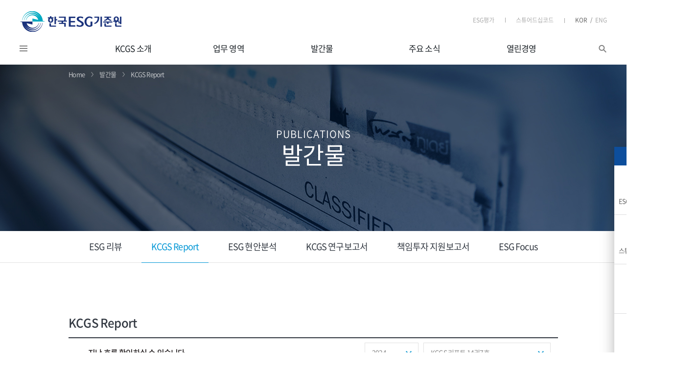

--- FILE ---
content_type: text/html;charset=utf-8
request_url: https://www.cgs.or.kr/publish/report_view.jsp?pp=3&spyear=&skey=&svalue=&vsyear=2024&tn=176
body_size: 38890
content:













<!DOCTYPE html>
<html lang="ko" xml:lang="ko">
<head>
	



<meta http-equiv="content-type" content="text/html; charset=utf-8"/>
<meta http-equiv="X-UA-Compatible" content="IE=Edge"/>
<meta http-equiv="MSThemeCompatible" content="no"/>
<meta name="format-detection" content="telephone=no"/>
<meta name="mobile-web-app-capable" content="yes"/>
<meta name="apple-mobile-web-app-capable" content="yes"/>
<meta name="theme-color" content="#0d4e9b"/>
<link rel="shortcut icon" href="../res/img/favicon.ico"/>
<link rel="apple-touch-icon" sizes="114x114" href="../res/img/favicon.png">
<link rel="stylesheet" type="text/css" href="../res/font/font.css"/>
<link rel="stylesheet" type="text/css" href="../res/jslib/swiper.min.css"/>
<link rel="stylesheet" type="text/css" href="../res/css/base.css?cgstime=20241009"/>
<link rel="stylesheet" type="text/css" href="../res/css/kcgs.css?cgstime=20241009"/>
<link rel="stylesheet" type="text/css" href="../res/css/main.css?cgstime=20241009"/>
<link rel="stylesheet" type="text/css" href="../res/css/about.css?cgstime=20241009"/>
<link rel="stylesheet" type="text/css" href="../res/css/business.css?cgstime=20241009"/>
<link rel="stylesheet" type="text/css" href="../res/css/publish.css?cgstime=20241009"/>
<link rel="stylesheet" type="text/css" href="../res/css/news.css?cgstime=20241009"/>
<link rel="stylesheet" type="text/css" href="../res/css/etc.css?cgstime=20241009"/>
<script type="text/javascript" charset="utf-8" src="../res/jslib/jquery.1.12.4.js"></script>
<script type="text/javascript" charset="utf-8" src="../res/jslib/jquery.easing.js"></script>
<script type="text/javascript" charset="utf-8" src="../res/jslib/jquery.slick.js"></script>
<script type="text/javascript" charset="utf-8" src="../res/jslib/swiper-bundle.min.js"></script>
<script type="text/javascript" charset="utf-8" src="../res/js/kcgs.js?cgstime=20241009"></script>
<script type="text/javascript" charset="utf-8" src="../res/js/main.js?cgstime=20241009"></script>
<script type="text/javascript" charset="utf-8" src="../res/js/business.js?cgstime=20241009"></script>
<script type="text/javascript" charset="utf-8" src="../res/js/publish.js?cgstime=20241009"></script>
<script type="text/javascript" charset="utf-8" src="../res/js/etc.js?cgstime=20241009"></script>
<script type="text/javascript" charset="utf-8" src="../res/js/about.js?cgstime=20241009"></script>
<script type="text/javascript" charset="utf-8" src="../res/dev_js/jquery.form.js"></script>
<script type="text/javascript" charset="utf-8" src="../res/dev_js/common.js"></script>
<script type="text/javascript" charset="utf-8" src="../res/dev_js/common_mailing.js"></script>
<script type="text/javascript" charset="utf-8" src="../res/dev_js/common_search.js"></script>
<!-- Global site tag (gtag.js) - Google Analytics -->
<script async src="https://www.googletagmanager.com/gtag/js?id=UA-113454166-1"></script>
<script>
  window.dataLayer = window.dataLayer || [];
  function gtag(){dataLayer.push(arguments);}
  gtag('js', new Date());

  gtag('config', 'UA-113454166-1');
</script>
<script>
	var locationdata = location.href;
	if (locationdata.indexOf("cgs.or.kr") != -1) {
		if (locationdata.indexOf("www") == -1) {
			locationdata = locationdata.replace("cgs.or.kr","www.cgs.or.kr");
			location.replace(locationdata);
		}
	}
</script> <!--//INCLUDED// HEADER -->
	<title>한국ESG기준원</title>
	<script type="text/javascript" >
		function movView(y,t){
			if(t==""){
				alert("발간년도를 선택해 주세요.");
			}else{
				location.href="./report_view.jsp?pp=3&spyear=&skey=&svalue=&vsyear="+y+"&tn="+t;
			}
		}
	</script>
</head>
<body>
<div id="ui_wrap">
	


<div id="ui_head">
	<div class="head_top">
		<h1><a href="../main/main.jsp">KCGS 한국ESG기준원</a></h1>
		<ul class="each_link">
			<li><a href="http://esg.cgs.or.kr" target="_blank">ESG평가</a></li>
			<li><a href="http://sc.cgs.or.kr" target="_blank">스튜어드십코드</a></li>
			<li class="lang"><a href="../main/main.jsp" class="on">KOR <em>/</em></a><a href="../eng/main/main.jsp">ENG</a></li>
		</ul>

		<button type="button" class="search_btns" onclick="searchBarOpen()">검색바 열기</button>

		<div class="search_box">
			<div class="search_guide">
				<form id="topcsearchform" name="topcsearchform" method="get"  action="../etc/search_total.jsp" >
				<input name="cskey" value="all" type="hidden"/>
				<div class="overlap">
					<label for="topcsvalue">Enter search keyword...</label>
					<input id="topcsvalue" name="csvalue" type="text" value="" />
				</div>
				<button type="button" class="s" onclick="CommonSearchSet.TopSearch();">검색</button>
				<button type="button" class="c" onclick="searchBarClose()">닫기</button>
				</form>
			</div>
		</div>

		<div class="all_menu_wrap">
			<button type="button" class="all_btns">메뉴 전체보기</button>
			<ul class="gnb_link">
				<li><a href="javascript:;">KCGS 소개</a></li>
				<li><a href="javascript:;">업무 영역</a></li>
				<li><a href="javascript:;">발간물</a></li>
				<li><a href="javascript:;">주요 소식</a></li>
				<li><a href="javascript:;">열린경영</a></li>
			</ul>
		</div>
	</div>

	<!-- 메뉴 전체보기 -->
	<div id="gnbWrap">
		<button class="gnb_close" type="button">GNB 닫기</button>
		<div class="menu_all">
			<div class="lang">
				<a class="on" href="../main/main.jsp">KOR</a>
				<a href="../eng/main/main.jsp">ENG</a>
			</div>
			<div class="gnb_cate first">
				<strong><button type="button">KCGS 소개</button></strong>
				<ul>
					<li><a href="../about/vision.jsp">비전</a></li>
					<li><a href="../about/message.jsp">인사말</a></li>
					<li><a href="../about/history.jsp">연혁</a></li>
					<li><a href="../about/institution.jsp">사원기관</a></li>					
					<li><a href="../about/organization.jsp">조직</a></li>
					<li><a href="../about/location.jsp">오시는 길</a></li>
				</ul>
			</div>
			<div class="gnb_cate">
				<strong><button type="button">업무 영역</button></strong>
				<ul>
					<li><a href="../business/stewardship_tab01.jsp">스튜어드십 코드</a></li>
					<li><a href="../business/best_practice.jsp">모범 규준</a></li>
					<li><a href="../business/esg_tab01.jsp">ESG 평가</a></li>
					<li><a href="../business/responsible_investment.jsp">책임투자</a></li>
					<li><a href="../business/proxy_tab01.jsp">의안분석</a></li>
					<li><a href="../business/policy_tab01.jsp">정책연구</a></li>
				</ul>
			</div>
			<div class="gnb_cate">
				<strong><button type="button">발간물</button></strong>
				<ul>
					<li><a href="../publish/review_list.jsp">ESG 리뷰</a></li>
					<li><a href="../publish/report_list.jsp">KCGS Report</a></li>
					<li><a href="../publish/analysis_list.jsp">ESG 현안분석</a></li>
					<li><a href="../publish/paper_list.jsp">KCGS 연구보고서</a></li>
					<li><a href="../publish/ri_list.jsp">책임투자 지원보고서</a></li>
					<li><a href="../publish/focus_list.jsp">ESG Focus</a></li>
				</ul>
			</div>
			<div class="gnb_cate">
				<strong><button type="button">주요 소식</button></strong>
				<ul>
					<li><a href="../news/notice_list.jsp">공지사항</a></li>
					<li><a href="../news/press_list.jsp">보도자료</a></li>
					<li><a href="../news/recruit_list.jsp">채용공고</a></li>
				</ul>
			</div>
			<div class="gnb_cate">
				<strong><button type="button">열린경영</button></strong>
				<ul>
					<li><a href="../openmng/agency_guidance.jsp">ESG 평가기관 가이던스</a></li>
					<li><a href="../openmng/stewardship_code.jsp">KCGS 수탁자책임</a></li>
					<li><a href="../openmng/ethical_tab01.jsp">윤리경영</a></li>
					<li><a href="../openmng/disclose_list.jsp">의무공시</a></li>
					<li><a href="../openmng/business_inquiry.jsp">업무문의</a></li>
				</ul>
			</div>			
		</div>
	</div>
</div> <!--//INCLUDED// TOP -->

	<div id="ui_body" class="sub_publish">
		<div class="sub_top">
			<div class="line_map">
				<a href="../main/main.jsp">Home</a> <em>&gt;</em>
				<a href="../publish/review_list.jsp">발간물</a> <em>&gt;</em>
				<strong>KCGS Report</strong>
			</div>
			
	<div class="visual"><span>PUBLICATIONS</span><strong>발간물</strong></div>
	<div class="page_link">
		<ul>
			<li><a class="" href="./review_list.jsp">ESG 리뷰</a></li>
			<li><a class="on" href="./report_list.jsp">KCGS Report</a></li>
			<li><a class="" href="./analysis_list.jsp">ESG 현안분석</a></li>
			<li><a class="" href="./paper_list.jsp">KCGS 연구보고서</a></li>
			<li><a class="" href="./ri_list.jsp">책임투자 지원보고서</a></li>
			<li><a class="" href="./focus_list.jsp">ESG Focus</a></li>
		</ul>
	</div>
		</div>

		<div id="ui_contents" class="publish_wrap">
			<!-- CONTENTS // START -->
			<div class="review_wrap">
				<div class="news_vew-tamp">
					<strong class="tab_top-tit">KCGS Report</strong>
					<div class="vew_top">
						<strong>지난 호를 확인하실 수 있습니다.</strong>
						<div class="inp">
							<div class="selt">
								<label for="vsyear"></label>
								<select name="vsyear" id="vsyear" onchange="movView(this.value,$('#vstit').val());">
									<option value="">발간년도</option>
	
									<option value="2025" >2025</option>
	
									<option value="2024" selected="selected">2024</option>
	
									<option value="2023" >2023</option>
	
									<option value="2022" >2022</option>
	
									<option value="2021" >2021</option>
	
									<option value="2020" >2020</option>
	
									<option value="2019" >2019</option>
	
									<option value="2018" >2018</option>
	
									<option value="2017" >2017</option>
	
									<option value="2016" >2016</option>
	
									<option value="2015" >2015</option>
	
									<option value="2014" >2014</option>
	
									<option value="2013" >2013</option>
	
									<option value="2012" >2012</option>
	
									<option value="2011" >2011</option>
								
								</select>
							</div>
							<div class="selt">
								<label for="vstit"></label>
								<select name="vstit" id="vstit" onchange="movView($('#vsyear').val(),this.value);">
									<option value="">선택</option>

									<option value="193" >KCGS 리포트 15권 12호</option>

									<option value="192" >KCGS 리포트 15권 11호</option>

									<option value="191" >KCGS 리포트 15권 10호</option>

									<option value="190" >KCGS 리포트 15권 9호</option>

									<option value="189" >KCGS 리포트 15권 8호</option>

									<option value="188" >KCGS 리포트 15권 7호</option>

									<option value="187" >KCGS 리포트 15권 6호</option>

									<option value="186" >KCGS 리포트 15권 5호</option>

									<option value="185" >KCGS 리포트 15권 4호</option>

									<option value="184" >KCGS 리포트 15권 3호</option>

									<option value="183" >KCGS 리포트 15권 2호</option>

									<option value="182" >KCGS 리포트 15권 1호</option>

									<option value="181" >KCGS 리포트 14권 12호</option>

									<option value="180" >KCGS 리포트 14권 11호</option>

									<option value="179" >KCGS 리포트 14권 10호</option>

									<option value="178" >KCGS 리포트 14권 9호</option>

									<option value="177" >KCGS 리포트 14권 8호</option>

									<option value="176" selected="selected">KCGS 리포트 14권7호</option>

									<option value="175" >KCGS 리포트 14권6호</option>

									<option value="174" >KCGS 리포트 14권5호</option>

									<option value="173" >KCGS 리포트 14권4호</option>

									<option value="172" >KCGS 리포트 14권3호</option>

									<option value="171" >KCGS 리포트 14권2호</option>

									<option value="170" >KCGS 리포트 14권1호</option>

									<option value="169" >KCGS 리포트 13권12호</option>

									<option value="168" >KCGS 리포트 13권11호</option>

									<option value="167" >KCGS 리포트 13권10호</option>

									<option value="166" >KCGS 리포트 13권9호</option>

									<option value="165" >KCGS 리포트 13권8호</option>

									<option value="164" >KCGS 리포트 13권7호</option>

									<option value="163" >KCGS 리포트 13권6호</option>

									<option value="162" >KCGS 리포트 13권5호</option>

									<option value="161" >KCGS 리포트 13권4호</option>

									<option value="160" >KCGS 리포트 13권3호</option>

									<option value="159" >KCGS 리포트 13권2호</option>

									<option value="158" >KCGS 리포트 13권1호</option>

									<option value="157" >KCGS 리포트 12권12호</option>

									<option value="156" >KCGS 리포트 12권11호</option>

									<option value="155" >KCGS 리포트 12권10호</option>

									<option value="154" >KCGS 리포트 12권9호</option>

									<option value="153" >KCGS 리포트 12권8호</option>

									<option value="152" >KCGS 리포트 12권7호</option>

									<option value="151" >KCGS 리포트 12권6호</option>

									<option value="150" >KCGS 리포트 12권5호</option>

									<option value="149" >KCGS 리포트 12권4호</option>

									<option value="148" >KCGS 리포트 12권3호</option>

									<option value="147" >KCGS 리포트 12권2호</option>

									<option value="146" >KCGS 리포트 12권1호</option>

									<option value="145" >KCGS 리포트 11권12호</option>

									<option value="144" >KCGS 리포트 11권11호</option>

									<option value="143" >KCGS 리포트 11권10호</option>

									<option value="142" >KCGS 리포트 11권9호</option>

									<option value="141" >KCGS 리포트 11권8호</option>

									<option value="140" >KCGS 리포트 11권7호</option>

									<option value="139" >KCGS 리포트 11권6호</option>

									<option value="138" >KCGS 리포트 11권5호</option>

									<option value="137" >KCGS 리포트 11권4호</option>

									<option value="136" >KCGS 리포트 11권3호</option>

									<option value="135" >KCGS 리포트 11권2호</option>

									<option value="134" >KCGS 리포트 11권1호</option>

									<option value="133" >KCGS 리포트 10권12호</option>

									<option value="132" >KCGS 리포트 10권10·11호</option>

									<option value="131" >KCGS 리포트 10권9호</option>

									<option value="130" >KCGS 리포트 10권8호</option>

									<option value="129" >KCGS 리포트 10권7호</option>

									<option value="128" >KCGS 리포트 10권6호</option>

									<option value="127" >KCGS 리포트 10권5호</option>

									<option value="126" >KCGS 리포트 10권4호</option>

									<option value="125" >KCGS 리포트 10권3호</option>

									<option value="124" >KCGS 리포트 10권2호</option>

									<option value="123" >KCGS 리포트 10권1호</option>

									<option value="122" >KCGS 리포트 9권12호</option>

									<option value="121" >KCGS 리포트 9권11호</option>

									<option value="120" >KCGS 리포트 9권10호</option>

									<option value="119" >KCGS 리포트 9권9호</option>

									<option value="118" >KCGS 리포트 9권8호</option>

									<option value="117" >KCGS 리포트 9권 7호</option>

									<option value="116" >KCGS 리포트 9권 5,6호</option>

									<option value="115" >KCGS 리포트 9권3,4호</option>

									<option value="114" >KCGS 리포트 9권2호</option>

									<option value="113" >KCGS 리포트 9권1호</option>

									<option value="112" >KCGS 리포트 8권12호</option>

									<option value="111" >KCGS 리포트 8권11호</option>

									<option value="110" >KCGS 리포트 8권10호</option>

									<option value="109" >KCGS 리포트 8권9호</option>

									<option value="108" >KCGS 리포트 8권8호</option>

									<option value="107" >KCGS 리포트 8권7호</option>

									<option value="106" >KCGS 리포트 8권6호</option>

									<option value="105" >KCGS 리포트 8권5호</option>

									<option value="104" >KCGS 리포트 8권4호</option>

									<option value="103" >KCGS 리포트 8권3호</option>

									<option value="102" >CGS 리포트 8권2호</option>

									<option value="101" >CGS 리포트 8권1호</option>

									<option value="100" >CGS 리포트 7권12호</option>

									<option value="99" >CGS 리포트 7권11호</option>

									<option value="98" >CGS 리포트 7권10호</option>

									<option value="97" >CGS 리포트 7권9호</option>

									<option value="96" >CGS 리포트 7권8호</option>

									<option value="95" >CGS 리포트 7권7호</option>

									<option value="94" >CGS 리포트 7권6호</option>

									<option value="93" >CGS 리포트 7권5호</option>

									<option value="92" >CGS 리포트 7권4호</option>

									<option value="91" >CGS 리포트 7권3호</option>

									<option value="90" >CGS 리포트 7권2호</option>

									<option value="89" >CGS 리포트 7권 1호</option>

									<option value="88" >CGS 리포트 6권 11-12호(정정문 첨부)</option>

									<option value="87" >CGS 리포트 6권 9-10호</option>

									<option value="86" >CGS 리포트 6권 7-8호</option>

									<option value="85" >CGS 리포트 6권 5-6호</option>

									<option value="84" >CGS 리포트 6권4호</option>

									<option value="83" >CGS 리포트 6권3호</option>

									<option value="82" >CGS 리포트 6권2호</option>

									<option value="81" >CGS 리포트 6권1호</option>

									<option value="80" >CGS 리포트 5권14호</option>

									<option value="79" >CGS 리포트 5권13호</option>

									<option value="78" >CGS 리포트 5권12호</option>

									<option value="77" >CGS 리포트 5권11호</option>

									<option value="76" >CGS 리포트 5권10호</option>

									<option value="75" >CGS 리포트 5권9호</option>

									<option value="74" >CGS 리포트 5권8호</option>

									<option value="73" >CGS 리포트 5권7호</option>

									<option value="72" >CGS 리포트 5권6호</option>

									<option value="71" >CGS 리포트 5권5호</option>

									<option value="70" >CGS 리포트 5권4호</option>

									<option value="69" >CGS 리포트 5권3호</option>

									<option value="68" >CGS 리포트 5권2호</option>

									<option value="67" >CGS 리포트 5권1호</option>

									<option value="66" >CGS 리포트 4권21호</option>

									<option value="65" >CGS 리포트 4권20호</option>

									<option value="64" >CGS 리포트 4권19호</option>

									<option value="63" >CGS 리포트 4권18호</option>

									<option value="62" >CGS 리포트 4권17호</option>

									<option value="61" >CGS 리포트 4권16호</option>

									<option value="60" >CGS 리포트 4권15호</option>

									<option value="59" >CGS 리포트 4권14호</option>

									<option value="58" >CGS 리포트 4권13호</option>

									<option value="57" >CGS 리포트 4권12호</option>

									<option value="56" >CGS 리포트 4권11호</option>

									<option value="55" >CGS 리포트 4권10호</option>

									<option value="54" >CGS 리포트 4권9호</option>

									<option value="53" >CGS 리포트 4권8호</option>

									<option value="52" >CGS 리포트 4권7호</option>

									<option value="51" >CGS 리포트 4권6호</option>

									<option value="50" >CGS 리포트 4권5호</option>

									<option value="49" >CGS 리포트 4권4호</option>

									<option value="48" >CGS 리포트 4권3호</option>

									<option value="47" >CGS 리포트 4권 2호</option>

									<option value="46" >CGS 리포트 4권1호</option>

									<option value="45" >CGS 리포트 3권21호</option>

									<option value="44" >CGS 리포트 3권20호</option>

									<option value="43" >CGS 리포트 3권19호</option>

									<option value="42" >CGS 리포트 3권18호</option>

									<option value="41" >CGS 리포트 3권17호</option>

									<option value="40" >CGS 리포트 3권16호</option>

									<option value="39" >CGS 리포트 3권15호</option>

									<option value="38" >CGS 리포트 3권14호</option>

									<option value="36" >CGS 리포트 3권13호</option>

									<option value="37" >CGS 리포트 3권12호</option>

									<option value="35" >CGS 리포트 3권11호</option>

									<option value="34" >CGS 리포트 3권10호</option>

									<option value="33" >CGS 리포트 3권9호</option>

									<option value="32" >CGS 리포트 3권8호</option>

									<option value="31" >CGS 리포트 3권7호</option>

									<option value="30" >CGS 리포트 3권6호</option>

									<option value="29" >CGS 리포트 3권5호</option>

									<option value="27" >CGS 리포트 3권4호</option>

									<option value="28" >CGS 리포트 3권3호</option>

									<option value="26" >CGS 리포트 3권2호</option>

									<option value="25" >CGS 리포트 3권1호</option>

									<option value="24" >CGS 리포트 2권22호</option>

									<option value="23" >CGS 리포트 2권21호</option>

									<option value="22" >CGS 리포트 2권20호</option>

									<option value="21" >CGS 리포트 2권 19호</option>

									<option value="20" >CGS 리포트 2권 18호</option>

									<option value="19" >CGS 리포트 2권 17호</option>

									<option value="18" >CGS 리포트 2권 16호</option>

									<option value="17" >CGS 리포트 2권 15호</option>

									<option value="16" >CGS 리포트 2권 14호</option>

									<option value="15" >CGS 리포트 2권 13호</option>

									<option value="14" >CGS 리포트 2권 12호</option>

									<option value="13" >CGS REPORT 2권11호</option>

									<option value="12" >CGS REPORT 2권 10호</option>

									<option value="11" >CGS REPORT 2권 9호</option>

									<option value="10" >CGS REPORT 2권 8호</option>

									<option value="9" >CGS REPORT 2권 7호</option>

									<option value="8" >CGS REPORT 2권 6호</option>

									<option value="7" >CGS REPORT 2권 5호</option>

									<option value="6" >CGS REPORT 2권 4호</option>

									<option value="5" >CGS REPORT 2권 3호</option>

									<option value="4" >CGS REPORT 2권 2호</option>

									<option value="3" >CGS REPORT 2권 1호</option>

									<option value="2" >CGS REPORT 1권 2호</option>

									<option value="1" >CGS REPORT 1권 1호</option>

								</select>
							</div>
						</div>
					</div>
					<div class="vew_mid">
						<div class="v_content">
							<span class="img">
								<img src="/CGSDownload/KCGS Report 14권 7호_표지.png" alt="">
							</span>
							<strong>KCGS 리포트 14권7호</strong>
							<span class="date">2024.08.01</span>
							<a class="pdf" href="../common/Repdown.jsp?fnm=Z5c%2FXLTSWMvFmz8tP4flfEZd%40PLUS%40ux1n%2FUijDi%40PLUS%40%2FbRnDOs%3D&gb=rep">원문보기</a>
						</div>
					</div>
					
					<div class="vew_simple">
						<div class="cnts_edit">
						<strong>ESG 동향</strong><br />
&nbsp;- 국내 주요 상장기업의 이사회 성별 다양성 현황 (저자: 문종원 연구원)<br />
<br />
<strong>Global News</strong><br />
&nbsp;- 유럽의회 및 EU이사회, 탄소중립산업법(NZIA) 최종승인 및 발효<br />
&nbsp;-&nbsp;블랙록(Blackrock), 기후&middot;탈탄소화 스튜어드십 가이드라인 발간
						</div>
					</div>
	


					<div class="vew_btn"><a href="report_list.jsp?pp=3&spyear=&skey=&svalue=&pg=1">목록</a></div>
				</div>

				<div class="emailapp">
					<strong>이메일 서비스 신청하기</strong>
					<p>KCGS의 최신 발간물 소식을 E-mail로 받아보실 수 있습니다.</p>
					<button type="button" onclick="CommonMailingSet.svcOpen();">신청하기</button>
				</div>

			</div>

			<!-- CONTENTS // END -->
		</div>
	</div>

	

<div id="ui_foot">
	<div class="fot_menu">
		<dl>
			<dt><button type="button">KCGS 소개</button></dt>
			<dd>
				<ul>
					<li><a href="../about/vision.jsp">비전</a></li>
					<li><a href="../about/message.jsp">인사말</a></li>
					<li><a href="../about/history.jsp">연혁</a></li>
					<li><a href="../about/institution.jsp">사원기관</a></li>
					<li><a href="../about/organization.jsp">조직</a></li>
					<li><a href="../about/location.jsp">오시는 길</a></li>
				</ul>
			</dd>
		</dl>
		<dl>
			<dt><button type="button">업무영역</button></dt>
			<dd>
				<ul>
					<li><a href="../business/stewardship_tab01.jsp">스튜어드십 코드</a></li>
					<li><a href="../business/best_practice.jsp">모범 규준</a></li>
					<li><a href="../business/esg_tab01.jsp">ESG 평가</a></li>
					<li><a href="../business/responsible_investment.jsp">책임투자</a></li>
					<li><a href="../business/proxy_tab01.jsp">의안분석</a></li>
					<li><a href="../business/policy_tab01.jsp">정책연구</a></li>
				</ul>
			</dd>
		</dl>
		<dl>
			<dt><button type="button">발간물</button></dt>
			<dd>
				<ul>
					<li><a href="../publish/review_list.jsp">ESG 리뷰</a></li>
					<li><a href="../publish/report_list.jsp">KCGS Report</a></li>
					<li><a href="../publish/analysis_list.jsp">ESG 현안분석</a></li>
					<li><a href="../publish/paper_list.jsp">KCGS 연구보고서</a></li>
					<li><a href="../publish/ri_list.jsp">책임투자 지원보고서</a></li>
					<li><a href="../publish/focus_list.jsp">ESG Focus</a></li>
				</ul>
			</dd>
		</dl>
		<dl>
			<dt><button type="button">주요 소식</button></dt>
			<dd>
				<ul>
					<li><a href="../news/notice_list.jsp">공지사항</a></li>
					<li><a href="../news/press_list.jsp">보도자료</a></li>
					<li><a href="../news/recruit_list.jsp">채용공고</a></li>
				</ul>
			</dd>
		</dl>
		<dl>
			<dt><button type="button">열린경영</button></dt>
			<dd>
				<ul>
					<li><a href="../openmng/agency_guidance.jsp">ESG 평가기관 가이던스</a></li>
					<li><a href="../openmng/stewardship_code.jsp">KCGS 수탁자 책임</a></li>
					<li><a href="../openmng/ethical_tab01.jsp">윤리경영</a></li>
					<li><a href="../openmng/disclose_list.jsp">의무공시</a></li>
					<li><a href="../openmng/business_inquiry.jsp">업무문의</a></li>
				</ul>
			</dd>
		</dl>		
		<button type="button" id="topMove">TOP</button>
	</div>

	<div class="fot_line">
		<div class="line_guide">
			<div class="flt_right">
				<div class="family_site">
					<button type="button">FAMILY SITE</button>
					<ul>
						<li><a href="http://sc.cgs.or.kr" target="_blank">스튜어드십코드</a></li>
						<li><a href="http://esg.cgs.or.kr" target="_blank">ESG 평가</a></li>

					</ul>
				</div>
				<ul class="each_link">				
					<li class="link-policy"><a href="../etc/privacy_policy.jsp">개인정보처리방침</a></li>
					<li><a href="../etc/email_policy.jsp">이메일 무단수집거부</a></li>
					<li><a href="../etc/disclaimer.jsp">면책고지</a></li>
					<li><a href="../openmng/business_inquiry.jsp">Q&amp;A</a></li>
					<li><a href="javascript:;" onclick="CommonMailingSet.svcOpen();">E-MAIL<span> SERVICE</span></a></li>
				</ul>


				<div class="address_area">
					<address>서울시 영등포구 여의나루로 76, Market Square 4층(여의도동, 한국거래소)</address>
					<ul>
						<li>TEL : <a href="tel:0237753339">02-3775-3339</a></li>
						<li>FAX : 02-3775-2630</li>
<!-- 						<li>E-MAIL : <a href="mailto:cgsweb@cgs.or.kr">cgsweb@cgs.or.kr</a></li> -->
					</ul>
				</div>
			</div>

			<div class="flt_left">
				<div class="logo-box">
					<strong>KCGS</strong>
					<p>COPYRIGHT &copy; 2018 KOREA INSTITUTE OF CORPORATE GOVERNANCE AND SUSTAINABILITY</p>
					<p>ALL RIGHTS RESERVED</p>
				</div>
				<div class="banner-box">
					<div class="swiper-wrap">
                        <div class="swiper-container">
							<div class="swiper-wrapper">
								<div class="swiper-slide"><a href="http://www.krx.co.kr/main/main.jsp" target="_blank"><img src="../res/img/company_list01.gif" alt="KRX 한국거래소"></div>
								<div class="swiper-slide"><a href="https://www.ksd.or.kr/ko/" target="_blank"><img src="../res/img/company_list04.gif" alt="KSD 한국예탁결제원"></div>
								<div class="swiper-slide"><a href="http://www.ksfc.co.kr/main.do" target="_blank"><img src="../res/img/company_list03.gif" alt="한국증권금융"></div>
								<div class="swiper-slide"><a href="http://www.kofia.or.kr/index.do" target="_blank"><img src="../res/img/company_list06.gif" alt="금융투자협회"></div>
								<div class="swiper-slide"><a href="http://www.kicpa.or.kr" target="_blank"><img src="../res/img/company_list07.gif" alt="KICPA 한국공인회계사회"></div>
								<div class="swiper-slide"><a href="https://www.koscom.co.kr/portal/main.do" target="_blank"><img src="../res/img/company_list08.gif" alt="코스콤"></div>
								<div class="swiper-slide"><a href="http://www.klca.or.kr" target="_blank"><img src="../res/img/company_list05.gif" alt="한국상장회사협의회"></div>
								<div class="swiper-slide"><a href="http://www.kosdaqca.or.kr" target="_blank"><img src="../res/img/company_list02.gif" alt="KOSDAQ"></div>
								<div class="swiper-slide"><a href="https://esg.krx.co.kr/" target="_blank"><img src="../res/img/img_logo-esg.gif" alt="ESG 포털"></a></div>
								<div class="swiper-slide"><a href="https://www.fsc.go.kr/index" target="_blank"><img src="../res/img/img_logo-fsc.gif" alt="금융위원회"></a></div>
								<div class="swiper-slide"><a href="https://www.nts.go.kr/" target="_blank"><img src="../res/img/img_logo-nts.png" alt="국세청"></a></div>
							</div>
						</div>
                        <div class="navigation-wrapper">
                            <button type="button" class="swiper-button-prev swiper-button-disabled" tabindex="0" role="button" aria-label="Previous slide" aria-disabled="true">prev</button>
                            <button type="button" class="swiper-button-next" tabindex="0" role="button" aria-label="Next slide" aria-disabled="false">next</button>
                        </div>
                    </div>
				</div>
			</div>
		</div>
	</div>
</div>

<!-- Main quickmenu -->
<div id="quickMenu">
	<div class="quick_wrap">
		<button type="button">바로 가기</button>
		<ul>
			<li><a class="q2" href="http://esg.cgs.or.kr" target="_blank">ESG평가사이트 가입</a></li>			
			<li><a class="q1" href="http://sc.cgs.or.kr" target="_blank">스튜어드십코드 가입</a></li>
			<li><a class="q3" href="../business/esg_tab04.jsp" target="_top">ESG등급 확인</a></li>
			<li><a class="q4" href="../openmng/business_inquiry.jsp" target="_top">업무문의</a></li>			
		</ul>
	</div>
</div>
<!-- //Main quickmenu -->

<!-- POPUP -->

<!-- 이메일 서비스 팝업 -->
<div id="popEmail" class="layerpopup">
	<div class="popup_wrap">
		<button class="btn_x" type="button" onclick="CommonMailingSet.svcClose();">CLOSE</button>
		<strong class="t">E-MAIL SERVICE</strong>
		<div class="pop_contents email">
			<div class="tab">
				<ul>
					<li id="tap_app" class="on"><a href="javascript:;" onclick="CommonMailingSet.svcCompApp();tabOn('#svcApp', this);">서비스 신청</a></li>
					<li id="tap_sec" ><a href="javascript:;" onclick="CommonMailingSet.svcCompSec();tabOn('#svcSecession', this);">서비스 탈퇴</a></li>
				</ul>
			</div>

			<div class="tab_contents">
				<div id="svcApp" class="t_conts ">
					<form id="appForm" name="appForm" method="post"  action="../api/mailService_action.jsp" >
					<strong class="tt">서비스 이용약관</strong>
					<div class="agree">
						<p>한국ESG기준원은 개인정보보호법 등 관련 법령에 의거하여, 정보주체로부터 개인정보를 수집함에 있어 아래 내용을 안내하고 있습니다. 정보주체가 되는 이용자께서는 아래 내용을 자세히 읽어보시고, 모든 내용을 이해하신 후에 동의 여부를 결정하여 주시기 바랍니다.</p>
						<dl>
							<dt>1. 개인정보의 수집 및 이용목적</dt>
							<dd>- 한국ESG기준원은 홈페이지 이용자들에게 메일링 서비스를 제공하기 위하여 이용자 개인의 정보를 수집ㆍ이용하고 있습니다.</dd>
							<dd>- 본 개인정보는 당사 이메일 서비스 제공의 목적으로만 사용 됩니다.</dd>
						</dl>
						<dl>
							<dt>2. 수집하려는 개인정보의 항목</dt>
							<dd>- 필수항목 : 이름, E-MAIL</dd>
							<dd>- 선택항목 : 직장명, 직종, 관심분야 </dd>
						</dl>
						<dl>
							<dt>3. 개인정보의 보유 및 이용기간</dt>
							<dd>- 메일링 서비스 중지시까지 보관</dd>
						</dl>
						<dl>
							<dt>4. 동의를 거부할 권리 및 동의 거부에 따른 안내</dt>
							<dd>- 이용자는 본 안내에 따른 개인정보 수집에 대하여 거부를 하실 수 있는 권리가 있습니다.</dd>
							<dd>- 본 개인정보 수집에 대하여 거부하시는 경우, 회원 가입이 이루어지지 않음에 따라 당사의 이메일 관련 서비스를 이용하실 수 없습니다.</dd>
						</dl>
					</div>
					<div class="check"><input id="agree" name="agree" type="checkbox" value="Y"><label for="agree">개인정보 수집 및 이용에 동의합니다</label></div>
					<strong class="tt" style="font-size:18px;">* E-MAIL SERVICE를 신청하시면 발간물, 세미나, 각종 행사 등 한국ESG기준원의 소식을 보내드립니다.</strong>
					<strong class="tt">회원 정보</strong>
					<table>
						<tr>
							<th>이름</th>
							<td>
								<input type="text" name="app_name" id="app_name" maxlength="20" value="" class="app_txt">
							</td>
						</tr>
						<tr>
							<th>이메일</th>
							<td class="mail">
								<input type="text" id="app_mailadd" name="app_mailadd" maxlength="50" class="app_txt">
								<span>@</span>
								<input type="text" id="app_mailhost" name="app_mailhost" maxlength="100" class="app_txt">
								<div class="selt">
									<label for="app_selmail"></label>
									<select id="app_selmail" name="app_selmail" onchange="CommonMailingSet.selMailHost('app_mailhost','app_selmail');">
							            <option value="">직접입력</option>
							            <option value="naver.com">naver.com</option>
							            <option value="nate.com">nate.com</option>
							            <option value="dreamwiz.com">dreamwiz.com</option>
							            <option value="yahoo.co.kr">yahoo.co.kr</option>
							            <option value="empal.com">empal.com</option>
							            <option value="hanafos.com">hanafos.com</option>
							            <option value="hotmail.com">hotmail.com</option>
							            <option value="gmail.com">gmail.com</option>
							            <option value="paran.com">paran.com</option>
							            <option value="korea.com">korea.com</option>
							            <option value="freechal.com">freechal.com</option>
							            <option value="chollian.net">chollian.net</option>
							            <option value="hanmail.net">hanmail.net</option>
									</select>
								</div>
							</td>
						</tr>
						<tr>
							<th>직장명</th>
							<td>
								<input type="text" name="app_company" id="app_company" maxlength="50" class="app_txt">
							</td>
						</tr>
						<tr>
							<th>직종</th>
							<td>
								<input type="text" name="app_biztype" id="app_biztype" maxlength="50" class="app_txt">
							</td>
						</tr>
						<tr>
							<th>관심분야</th>
							<td>
								<input type="text" name="app_interfield" id="app_interfield" maxlength="50" class="app_txt"> 
							</td>
						</tr>
					</table>
					<button class="btn_app" type="button" onclick="CommonMailingSet.svcApp();">신청하기</button>
					</form>
				</div>
				<div id="svcSecession" class="t_conts">
					<form id="secForm" name="secForm" method="post"  action="../api/mailService_action.jsp?act=S" >
					<strong class="tt">회원 정보</strong>
					<table>
						<tr>
							<th>이름</th>
							<td>
								<input type="text" name="sec_name" id="sec_name" maxlength="20" value="" class="app_txt">
							</td>
						</tr>
						<tr>
							<th>이메일</th>
							<td class="mail">
								<input type="text" id="sec_mailadd" name="sec_mailadd" maxlength="50" class="app_txt">
								<span>@</span>
								<input type="text" id="sec_mailhost" name="sec_mailhost" maxlength="100" class="app_txt">
								<div class="selt">
									<label for="sec_selmail"></label>
									<select id="sec_selmail" name="sec_selmail" onchange="CommonMailingSet.selMailHost('sec_mailhost','sec_selmail');">
							            <option value="">직접입력</option>
							            <option value="naver.com">naver.com</option>
							            <option value="nate.com">nate.com</option>
							            <option value="dreamwiz.com">dreamwiz.com</option>
							            <option value="yahoo.co.kr">yahoo.co.kr</option>
							            <option value="empal.com">empal.com</option>
							            <option value="hanafos.com">hanafos.com</option>
							            <option value="hotmail.com">hotmail.com</option>
							            <option value="gmail.com">gmail.com</option>
							            <option value="paran.com">paran.com</option>
							            <option value="korea.com">korea.com</option>
							            <option value="freechal.com">freechal.com</option>
							            <option value="chollian.net">chollian.net</option>
							            <option value="hanmail.net">hanmail.net</option>
									</select>
								</div>
							</td>
						</tr>
					</table>
					<button class="btn_app" type="button" onclick="CommonMailingSet.svcSec();">탈퇴하기</button>
					</form>
				</div>

			</div>
		</div>
	</div>
</div>

<!-- //POPUP --> <!--//INCLUDED// FOOTER -->

</div>
</body>
</html>

--- FILE ---
content_type: text/css
request_url: https://www.cgs.or.kr/res/font/font.css
body_size: 1670
content:
@charset 'utf-8';

@font-face {
	font-weight:200;
	font-style:normal;
	font-family:"NotoSansKR";
	src:url('eot/NotoSansKR-Light.eot'); 
	src:url('eot/NotoSansKR-Light.eot?#iefix') format('embedded-opentype'), 
	url('woff/NotoSansKR-Light.woff') format('woff');
}
@font-face {
	font-weight:300;
	font-style:normal;
	font-family:"NotoSansKR";
	src:url('eot/NotoSansKR-DemiLight.eot'); 
	src:url('eot/NotoSansKR-DemiLight.eot?#iefix') format('embedded-opentype'), 
	url('woff/NotoSansKR-DemiLight.woff') format('woff');
}
@font-face {
	font-weight:400;
	font-style:normal;
	font-family:"NotoSansKR";
	src:url('eot/NotoSansKR-Regular.eot'); 
	src:url('eot/NotoSansKR-Regular.eot?#iefix') format('embedded-opentype'), 
	url('woff/NotoSansKR-Regular.woff') format('woff');
}
@font-face {
	font-weight:500;
	font-style:normal;
	font-family:"NotoSansKR";
	src:url('eot/NotoSansKR-Medium.eot'); 
	src:url('eot/NotoSansKR-Medium.eot?#iefix') format('embedded-opentype'), 
	url('woff/NotoSansKR-Medium.woff') format('woff');
}
@font-face {
	font-weight:700;
	font-style:normal;
	font-family:"NotoSansKR";
	src:url('eot/NotoSansKR-Bold.eot'); 
	src:url('eot/NotoSansKR-Bold.eot?#iefix') format('embedded-opentype'), 
	url('woff/NotoSansKR-Bold.woff') format('woff');
}
@font-face {
	font-weight:900;
	font-style:normal;
	font-family:"NotoSansKR";
	src:url('eot/NotoSansKR-Black.eot'); 
	src:url('eot/NotoSansKR-Black.eot?#iefix') format('embedded-opentype'), 
	url('woff/NotoSansKR-Black.woff') format('woff');
}

@font-face {
	font-weight:400;
	font-style:normal;
	font-family:"Poppins";
	src:url('eot/Poppins-Regular.eot'); 
	src:url('eot/Poppins-Regular.eot?#iefix') format('embedded-opentype'), 
	url('woff/Poppins-Regular.woff') format('woff');
}

--- FILE ---
content_type: text/css
request_url: https://www.cgs.or.kr/res/css/base.css?cgstime=20241009
body_size: 6635
content:
@charset 'utf-8';

body,hr,img,fieldset,form,dl,dt,dd,ul,ol,li,h1,h2,h3,h4,h5,h6,q,blockquote,caption,legend,address,a,input,select,textarea,button{margin:0;padding:0;word-wrap:break-word;word-break:keep-all}
hr{display:none}
img,input,button,textarea,fieldset,form,legend,hr{border:0 none}
dl,ul,ol,li{list-style:none}
body,h1,h2,h3,h4,h5,h6,big,small,input,select,textarea,button{font-size:1em;line-height:1.4em}
q,blockquote{quotes:none}
q:before,q:after{content:''}
caption,legend{height:1px;overflow:hidden;margin:-1px 0 0 0;filter:progid:DXImageTransform.Microsoft.Alpha(Opacity=0);opacity:0;font:0/0 serif}
a,a:hover,a:visited,a:focus,a:active{text-decoration:none}
a{text-decoration:none}
dfn,em,cite,address,sup,sub{font-style:normal;font-variant:normal;text-transform:none}
button{outline:none;background-color:transparent;cursor:pointer}
table,tr,td{margin:0;padding:0;border-width:0;border-collapse:collapse;word-break:break-all}
img,input,select,textarea,button{vertical-align:middle}
a,input,button,select{outline:none}
table{width:100%;margin:0;padding:0;border-width:0;border-collapse:collapse}
button,input[type="radio"],input[type="checkbox"]{cursor:pointer}
p{margin:0}
input[type="password"],input[type="text"]{background-color:transparent}
input[type="text"]::-ms-clear{display:none}
input[type="password"]{font-family:sans-serif !important}
html{
	word-wrap:break-word;
	word-break:keep-all;
	-webkit-font-smoothing:antialiased;
	-moz-font-smoothing:antialiased;
	-ms-font-smoothing:antialiased;
	-webkit-text-size-adjust:none; 
	-moz-text-size-adjust:none; 
	-ms-text-size-adjust:none;
}
body{
	-webkit-font-smoothing:antialiased;
	-webkit-text-size-adjust:none;
	-webkit-overflow-scrolling:touch;
	word-wrap:break-word;
	word-break:keep-all;
	font-size:16px;
}
body,input,textarea,a,select,button{
	font-weight:400;
	font-style:normal;
	font-family:'NotoSansKR','Noto Sans','돋움','dotum','applegothic',sans-serif;
	color:#3f3f3f;
	font-size:16px;
	line-height:24px;
	letter-spacing:-0.05em;
}
*:focus {outline:none}
textarea{resize:none}
textarea:focus{outline:none}

#back_bg{display:none;position:absolute;left:0;top:0;width:100%;height:100%;background-color:#000;z-index:10;opacity:0}

.check{display:inline-block;position:relative;line-height:26px;height:26px}
.check *{vertical-align:top}
.check input[type='checkbox']{
    position:absolute;
    left:0;
    top:0;
    width:100%;
    height:100%;
    opacity:0;
	z-index:2;
}
.check label:before{
	content:' ';
    display:inline-block;
    width:26px;
    height:26px;
	background-color:#fff;
    background-repeat:no-repeat;
    background-position:center center;
	border:2px solid #323841;
	vertical-align:top;
	box-sizing:border-box;
	margin-right:10px;
	-webkit-transition:border-color 0.2s cubic-bezier(0.75,0.1,0.25,1) 0.0s;
			transition:border-color 0.2s cubic-bezier(0.75,0.1,0.25,1) 0.0s;
}
.check input[type='checkbox']:checked + label:before{border-color:#2c303c;background-image:url('../img/ico_check-v.png')}

.selt{position:relative;display:inline-block;width:100px;height:40px;box-sizing:border-box;border:1px solid #e1e1e1;background:#fff url("../img/ico_select.gif") right center no-repeat;
	-webkit-transition:border-color 0.2s cubic-bezier(0.75,0.1,0.25,1) 0.0s;
			transition:border-color 0.2s cubic-bezier(0.75,0.1,0.25,1) 0.0s;
}
.selt.focus{border-color:#2c303c}
.selt label{position:absolute;display:block;width:75%;text-indent:14px;line-height:38px;height:38px;white-space:nowrap;overflow:hidden;text-overflow:ellipsis;font-size:14px;color:#888;text-align:left}
.selt select{display:block;width:100%;height:100%;opacity:0;cursor:pointer;font-size:14px;color:#888;;text-align:left}

input[type="password"],
input[type="text"]{height:40px;color:#333;text-indent:14px;line-height:40px;border:1px solid #e1e1e1;background-color:#fff;overflow:hidden;box-sizing:border-box;font-size:14px;text-align:left;
	-webkit-transition:border-color 0.2s cubic-bezier(0.75,0.1,0.25,1) 0.0s;
			transition:border-color 0.2s cubic-bezier(0.75,0.1,0.25,1) 0.0s;
}
input[type="password"]:focus,
input[type="text"]:focus{border-color:#2c303c}

.slick-track {
    float: left;
    position: relative;
}
.slick-list {
    float: left;
    width: 100%;
    overflow: hidden;
}

.overlap{position:relative}
.overlap label{position:absolute;top:0;left:10px;color:#999;font-size:12px;line-height:40px;cursor:text;z-index:2}

/* 404PAGE */
#errorBox{position:relative}
#errorBox .t{position:absolute;left:0;top:0;width:100%;height:80px;border-bottom:1px solid #f0f0f1}
#errorBox .t a{position:absolute;left:50%;top:0;display:block;width:210px;height:100%;margin-lefT:464px;background:url('../img/h1_logo.png') center center no-repeat;text-indent:-99999em;overflow:hidden}
#errorBox .b{width:530px;margin:0 auto;padding-top:240px}
#errorBox .b strong{font-weight:400;display:block;text-align:center;font-size:36px;line-height:1em}
#errorBox .b strong em{display:block;font-size:48px;padding-top:10px}
#errorBox .box{border:solid #333;border-width:1px 0;text-align:center;padding:55px 0;margin-top:50px}
#errorBox .b p{color:#333;font-size:24px;line-height:1em;margin-bottom:46px;margin-top:14px}
#errorBox .b a{display:block;width:200px;margin:0 auto;background-color:#333;color:#fff;font-size:14px;padding:16px 0}

@media all and ( max-width:640px ){
	body,input,textarea,a,select,button{font-size:12px;line-height:18px}
	.selt{height:34px}
	.selt label{text-indent:12px;line-height:32px;height:100%;font-size:12px;width:65%}
	.selt select{font-size:12px}
	input[type="password"],
	input[type="text"]{height:34px;line-height:34px;text-indent:12px;font-size:12px}
	.check{height:15px;line-height:15px}
	.check label:before{width:15px;height:15px;background-size:8px auto;border-width:1px}

	/* 404PAGE */
	#errorBox{position:relative}
	#errorBox .t{position:absolute;left:0;top:0;width:100%;height:60px;border-bottom:1px solid #f0f0f1}
	#errorBox .t a{position:absolute;left:0;margin-left:0;height:100%;width:100%;text-indent:-99999em;overflow:hidden;background-size: 33px auto}
	#errorBox .b{width:226px;margin:0 auto;padding-top:120px}
	#errorBox .b strong{font-weight:400;display:block;text-align:center;font-size:18px;line-height:1em}
	#errorBox .b strong em{display:block;font-size:24px;padding-top:5px}
	#errorBox .box{border:solid #333;border-width:1px 0;text-align:center;padding:30px 0;margin-top:24px}
	#errorBox .b p{color:#333;font-size:15px;line-height:1em;margin-bottom:16px;line-height:1.4em}
	#errorBox .b a{display:block;width:180px;margin:0 auto;background-color:#333;color:#fff;font-size:15px;padding:14px 0}
}

--- FILE ---
content_type: text/css
request_url: https://www.cgs.or.kr/res/css/kcgs.css?cgstime=20241009
body_size: 40576
content:
@charset 'utf-8';

/*
 * [[ KCGS - 한국기업지배구조원 ]]
 * 
 * cubeA & 이창호(Chang Ho. Lee) / 팀장
 * goldlch@cubea.co.kr
*/

#ui_wrap{position:relative;min-width:1200px}

#ui_head{position:relative;width:100%;padding-top:22px;z-index:10}
#ui_head .head_top{position:relative;width:1200px;margin:0 auto}
#ui_head .head_top h1{float:left;width:210px;height:44px}
#ui_head .head_top h1 a{display:block;width:100%;height:100%;background:url('../img/h1_logo.png') center center no-repeat;text-indent:-99999em;overflow:hidden}
#ui_head .head_top .each_link{float:right;font-size:0;text-align:right;padding-top:4px}
#ui_head .head_top .each_link li{display:inline-block;background:url('../img/bar0.png') left center no-repeat}
#ui_head .head_top .each_link li:first-child{background-image:none}
#ui_head .head_top .each_link li a{display:inline-block;padding:0 22px;color:#aaa;font-size:12px;letter-spacing:0;line-height:30px;vertical-align:top;
	-webkit-transition:color 0.2s;
			transition:color 0.2s;
}
.main_page-css #ui_head .head_top .each_link li a{text-shadow:rgba(0, 0, 0, 0.6) 0px 0px 5px}
#ui_head .head_top .each_link li:last-child a{padding-right:0}
#ui_head .head_top .each_link li a.on,
#ui_head .head_top .each_link li a:hover{color:#666}
#ui_head .head_top .each_link li.lang{padding-left:19px;margin-right:-3px}
#ui_head .head_top .each_link li.lang a{padding:0;margin:0 3px}
#ui_head .head_top .each_link li.lang a em{display:inline-block;padding-left:3px;font-size:11px;position:relative;top:-1px}
#ui_head .gnb_link{clear:both;display:block;padding:18px 0;background-color:#fff}
#ui_head .gnb_link:after{content:"";display:block;clear:both}
#ui_head .gnb_link li{float:left;display:block;width:200px}
#ui_head .gnb_link li:first-child{margin-left:185px}
#ui_head .gnb_link li a{display:block;padding:5px 10px;font-size:17px;line-height:20px;color:#1b2126;
	-webkit-transition:color 0.2s;
			transition:color 0.2s;
}
#ui_head .gnb_link li a:hover{color:#204f9e}
#ui_head .all_menu_wrap{position:relative;clear:both;width:1200px}
#ui_head .all_menu_wrap.fixed{position:fixed;left:50%;top:0;margin-left:-600px;box-shadow:rgba(0, 0, 0, 0.2) 0px 2px 5px}
#ui_head .all_btns{position:absolute;left:0;top:0;width:66px;height:100%;background:url('../img/btns_allmenu.png') left center no-repeat;text-indent:-99999em;overflow:hidden}
#ui_head .search_btns{display:block;position:absolute;right:0;bottom:23px;width:18px;height:18px;background:url('../img/btns_search.png') center center no-repeat;text-indent:-99999em;overflow:hidden;z-index:1}
#ui_head .search_box{height:0;float:left;width:100%;overflow:hidden;
	-webkit-transition:height 0.5s cubic-bezier(0.75,0.1,0.25,1) 0.0s;
			transition:height 0.5s cubic-bezier(0.75,0.1,0.25,1) 0.0s;
}
#ui_head .search_box.open{height:120px}
#ui_head .search_box .search_guide{height:100px;background-color:#0d4e9b;margin-top:20px;text-align:center;position:relative}
#ui_head .search_box .overlap{display:inline-block;margin-top:25px}
#ui_head .search_box label{font-size:30px;line-height:1em;font-weight:700;color:#5d7db2;top:10px}
#ui_head .search_box input{background-color:transparent;border-width:0;width:400px;color:#fff;font-size:30px;font-weight:400;height:50px;line-height:50px}
#ui_head .search_box .s{display:inline-block;width:50px;height:50px;background:url('../img/btns_search-box.png') center center no-repeat;text-indent:-99999em;overflow:hidden;font-size:0;vertical-align:middle}
#ui_head .search_box .c{position:absolute;right:30px;top:27px;display:block;width:45px;height:45px;background:url('../img/bnts_close.png') center center no-repeat;text-indent:-99999em;overflow:hidden;font-size:0}

#gnbWrap{position:relative;margin:0 auto;width:1200px;z-index:50}
#gnbWrap .menu_all{display:none;position:absolute;top:0;left:0;width:100%;padding:10px 0 30px;background-color:#0d4e9b;box-shadow:rgba(0, 0, 0, 0.2) 0 8px 10px}
#gnbWrap .menu_all:after{content:"";display:block;clear:both}
#gnbWrap .menu_all .gnb_cate{float:left;margin-left:50px;width:150px}
#gnbWrap .menu_all .gnb_cate.first{margin-left:185px}
#gnbWrap .menu_all .lang{display:none}
#gnbWrap .menu_all strong{display:none}
#gnbWrap .menu_all ul li{display:block}
#gnbWrap .menu_all ul li a{display:block;padding:5px 10px;font-size:14px;color:#fff;opacity:0.9;
	-webkit-transition:color 0.2s;
			transition:color 0.2s;
}
#gnbWrap .menu_all ul li a:hover{color:#0096d5}
#gnbWrap .gnb_close{display:none}

#ui_foot{margin:0 auto;background-color:#0d4e9c;color:#cfdceb}
#ui_foot .fot_menu{position:relative;padding:40px 0 45px;width:1200px;margin:0 auto;text-align:center}
#ui_foot .fot_menu #topMove{position:absolute;top:-85px;right:0;width:52px;height:52px;background:url("../img/top_btn.png") center center no-repeat;font-size:0;line-height:0;z-index:10}
#ui_foot .fot_menu dl{display:inline-block;margin-left:72px;width:130px;vertical-align:top;text-align:left}
#ui_foot .fot_menu dl:first-child{margin-left:0}
#ui_foot .fot_menu dl dt{padding-bottom:10px;border-bottom:1px solid #3d71b0;color:#fff}
#ui_foot .fot_menu dl dt button{display:block;width:100%;color:#fff;text-align:left;cursor:default}
#ui_foot .fot_menu dl dd{padding-top:15px}
#ui_foot .fot_menu dl dd ul{display:block}
#ui_foot .fot_menu dl dd ul li{display:block;margin-top:5px}
#ui_foot .fot_menu dl dd ul li a{display:block;font-size:14px;color:#cfdceb;
	-webkit-transition:color 0.2s;
			transition:color 0.2s;
}
#ui_foot .fot_menu dl dd ul li a:hover{color:#0096d5}
#ui_foot .fot_line{border-top:1px solid #235ea4}
#ui_foot .line_guide{position:relative;padding:60px 0;width:1200px;margin:0 auto}
#ui_foot .line_guide:after{content:"";display:block;clear:both}
#ui_foot .line_guide .flt_right{float:right;position:relative}
#ui_foot .line_guide .flt_right ul{display:block}
#ui_foot .line_guide .flt_right ul:after{content:"";display:block;clear:both}
#ui_foot .line_guide .flt_right ul li{float:left;position:relative;padding-left:25px;margin-left:25px;font-size:14px}
#ui_foot .line_guide .flt_right ul li:after{content:"";display:block;position:absolute;left:0px;top:50%;width:1px;margin-top:-7px;height:13px;background-color:#446fa4}
#ui_foot .line_guide .flt_right ul li:first-child{padding-left:0;margin-left:0}
#ui_foot .line_guide .flt_right ul li:first-child:after{display:none}
#ui_foot .line_guide .flt_right ul li a{display:inline-block;color:#fff;font-size:14px;letter-spacing:0;
	-webkit-transition:color 0.2s;
			transition:color 0.2s;
}
#ui_foot .line_guide .flt_right ul li a:hover{color:#0096d5}
#ui_foot .line_guide .flt_right .address_area{margin-top:10px}
#ui_foot .line_guide .flt_right address{font-size:13px;color:#94adcc}
#ui_foot .line_guide .flt_right .address_area ul li{margin-left:10px;padding-left:10px;font-size:13px;color:#94adcc;letter-spacing:0}
#ui_foot .line_guide .flt_right .address_area ul li:first-child{margin-left:0;padding-left:0}
#ui_foot .line_guide .flt_right .address_area ul li:after{margin-top:-5px;height:11px;background-color:#37649a}
#ui_foot .line_guide .flt_right .address_area ul li a{font-size:13px;color:#94adcc}
#ui_foot .line_guide .flt_left{float:left}
#ui_foot .line_guide .flt_left strong{margin:0 0 10px;display:block;width:130px;height:30px;background:url("../img/logo_foot.png") left center no-repeat;font-size:0;line-height:0}
#ui_foot .line_guide .flt_left p{font-size:13px;color:#9eb8d7;line-height:1.4em;letter-spacing:0}

#ui_foot .line_guide .family_site{position:absolute;right:0;top:-44px;width:130px;height:30px;background-color:#fff;border:1px solid #ccc}
#ui_foot .line_guide .family_site button{display:block;position:relative;padding-left:10px;width:100%;height:100%;font-size:12px;color:#8f8f8f;text-align:left;letter-spacing:0}
#ui_foot .line_guide .family_site button:after{content:"";display:block;position:absolute;top:50%;right:10px;margin-top:-5px;width:10px;height:10px;background:url("../img/select-arrow.png") center center no-repeat;
-webkit-transition:all 0.3s ease-in-out;
-moz-transition:all 0.3s ease-in-out;
-o-transition:all 0.3s ease-in-out;
-ms-transition:all 0.3s ease-in-out;
transition:all 0.3s ease-in-out;
}
#ui_foot .line_guide .family_site button.on:after{
-webkit-transform:rotate(180deg);
-moz-transform:rotate(180deg);
-o-transform:rotate(180deg);
-ms-transform:rotate(180deg);
transform:rotate(180deg);
}
#ui_foot .line_guide .family_site ul{display:none;position:absolute;left:-1px;bottom:100%;width:100%;background-color:#fff;border:1px solid #ccc}
#ui_foot .line_guide .family_site ul li{float:none;padding-left:0;margin-left:0}
#ui_foot .line_guide .family_site ul li:after{display:none}
#ui_foot .line_guide .family_site ul li a{display:block;padding:5px 8px;font-size:12px;color:#333}


#ui_body{margin:0 auto}
.sub_top{display:block;position:relative}
.sub_top .line_map{position:absolute;display:block;top:10px;left:50%;margin-left:-500px;width:1000px;z-index:1;}
.sub_top .line_map a,
.sub_top .line_map strong{float:left;font-size:13px;line-height:20px;font-weight:400;color:#fff;opacity:0.7;
	-webkit-transition:opacity 0.3s;
			transition:opacity 0.3s;
}
.sub_top .line_map a:hover{opacity:1}
.sub_top .line_map em{float:left;display:block;margin:0 10px;width:10px;height:20px;background:url("../img/ico_linemap.png") center center no-repeat;font-size:0;line-height:0}
.sub_top .visual{display:block;height:340px;background:center center no-repeat;text-align:Center;color:#fff;position:relative;}
.sub_about .sub_top .visual{background-image:url("../img/sub_visual_about.jpg")}
.sub_business .sub_top .visual{background-image:url("../img/sub_visual_business.jpg")}
.sub_news .sub_top .visual{background-image:url("../img/sub_visual_news.jpg")}
.sub_publish .sub_top .visual{background-image:url("../img/sub_visual_publish.jpg")}
.sub_etc .sub_top .visual{background-image:url("../img/sub_visual_etc.jpg")}

.sub_top .visual span{display:block;font-size:20px;letter-spacing:0;font-weight:300;letter-spacing:1px;text-align:center;position:absolute;left:0;top:130px;width:100%}
.sub_top .visual strong{display:block;font-size:48px;line-height:1.2em;font-weight:400;padding-top:154px;}
.sub_top .page_link{display:block;border-bottom:1px solid #e1e1e1;text-align:center}
.sub_top .page_link ul{display:flex;justify-content:center;}
/* .sub_top .page_link ul:after{content:"";display:block;clear:both} */
.sub_top .page_link ul li{margin-left:20px}
.sub_top .page_link ul li:first-child{margin-left:0}
.sub_top .page_link ul li a{display:block;margin-bottom:-1px;padding:20px;font-size:18px;color:#323841;
	-webkit-transition:color 0.2s;
			transition:color 0.2s;
}
.sub_top .page_link ul li a:hover{color:#0096d5}
.sub_top .page_link ul li a.on{color:#0096d5;border-bottom:1px solid #0096d5}

#ui_contents h2{display:block;margin:85px 0 40px;font-size:34px;color:#323841;line-height:1em;text-align:center;font-weight:500}
.contents_info{display:block;margin:80px auto 32px;width:1000px}
.contents_info:after{content:"";display:block;clear:both}
.contents_info ul{float:right;padding:0 28px;height:45px;border:2px solid #838fa2;border-radius:25px}
.contents_info ul li{float:left;position:relative;padding-left:28px;;font-size:14px;color:#838fa2;line-height:45px}
.contents_info ul li.tel{float:right;margin-left:14px}
.contents_info ul li.tel a{color:#838fa2;font-size:14px;padding-left:2px;letter-spacing:0}
.contents_info ul li:before{content:"";display:block;position:absolute;left:0;top:14px;width:20px;height:20px;background:url("../img/ico_contents_info.gif") 0 0 no-repeat}
.contents_info ul li.tel:before{background-position:0px -20px}

.btn_download{display:block;text-align:center}
.btn_download button,
.btn_download a{display:inline-block;position:relative;margin:0 10px;padding:0 50px;min-width:250px;height:50px;background-color:#323841;color:#fff;font-size:18px;font-weight:300;line-height:50px;text-align:center;vertical-align:top;
	transition:color 0.4s, background-color 0.4s;-webkit-transition:color 0.4s, background-color 0.4s}
.btn_download button{min-width:350px}
.btn_download button:after,
.btn_download a:after{content:"";display:block;position:absolute;right:20px;top:0;width:25px;height:100%;background:url("../img/btn-download.png") center center no-repeat}
.btn_download button.on,
.btn_download button:hover,
.btn_download button.go:after,
.btn_download a.on,
.btn_download a:hover{background-color:#0096d5}
.btn_download a.go:after{background-image:url("../img/ico-btn-arrow.png")}

/* layer popup */
.layerpopup{display:none;position:absolute;top:660px;left:50%;margin-left:-440px;width:880px;opacity:0;z-index:100}
.layerpopup.minipop{margin-left:-355px;width:710px}
.main_page-css .layerpopup{top:300px}
.layerpopup:after{content:"";position:fixed;top:0;left:0;width:100%;height:100%;background-color:#000;opacity:0.8;z-index:100}
.layerpopup .today_close{display:block;margin-top:30px;text-align:right}
.layerpopup .today_close input[type="checkbox"]{margin-right:5px;width:15px;height:15px}
.layerpopup .today_close label{font-size:14px;cursor:pointer}
.layerpopup .contents_info{margin:80px 0 0 0;width:100%}
.layerpopup .popup_wrap{position:relative;padding:40px;background-color:#fff;z-index:101}
.layerpopup .popup_wrap .btn_x{display:block;position:absolute;right:30px;top:30px;width:57px;height:57px;background:#0096d5 url("../img/btn_x.png") center center no-repeat;border-radius:50%;font-size:0;line-height:0;z-index:10}
.layerpopup .popup_wrap strong.t{display:block;position:relative;padding:20px 0;font-size:34px;line-height:1.2em;color:#323841;font-weight:500;background:url("../img/pop_tit_border.gif") left bottom repeat-x}
.layerpopup .pop_contents > p{display:block;margin:18px 0;font-size:14px;line-height:1.6em;color:#3f3f3f}
.layerpopup .pop_contents .tab{margin:40px 0 0;text-align:center}
.layerpopup .pop_contents .tab ul{display:inline-block;vertical-align:top}
.layerpopup .pop_contents .tab ul:after{content:"";display:block;clear:both}
.layerpopup .pop_contents .tab ul li{float:left;display:block;margin-left:-1px}
.layerpopup .pop_contents .tab ul li:first-child{margin-left:0}
.layerpopup .pop_contents .tab ul li a{display:block;padding:0 40px;font-size:16px;line-height:40px;border:1px solid #323841;background-color:#fff;
	transition:background-color 0.3s, color 0.3s;-webkit-transition:background-color 0.3s, color 0.3s}
.layerpopup .pop_contents .tab ul li.on a{background-color:#323841;color:#fff}
.layerpopup .pop_contents .tab_contents{margin-top:20px}
.layerpopup .pop_contents .tab_contents .t_conts{display:none}
.layerpopup .pop_contents .tab_contents .t_conts.open{display:block}
.layerpopup .email .tab_contents strong.tt{display:block;margin:35px 0 15px;font-size:20px;font-weight:500;color:#323841;line-height:1.2em}
.layerpopup .email .tab_contents strong.tt:first-child{margin-top:0}
.layerpopup .email .tab_contents .agree{display:block;padding:25px 50px 25px 25px;height:85px;background-color:#f5f5f7;border:1px solid #e1e1e1;overflow-y:scroll;font-size:14px;line-height:1.5em;color:#3f3f3f}
.layerpopup .email .tab_contents .agree p{display:block}
.layerpopup .email .tab_contents .agree dl{margin-top:16px}
.layerpopup .email .tab_contents .agree dl dt{margin-bottom:4px}
.layerpopup .email .tab_contents .agree dl dd{padding-left:20px;text-indent:-7px}
.layerpopup .email .tab_contents .check{display:inline-block;margin:20px 0 0 20px}
.layerpopup .email .tab_contents .check label{font-size:18px;color:#323841;font-weight:500}
.layerpopup .email .tab_contents table{width:100%}
.layerpopup .email .tab_contents table th,
.layerpopup .email .tab_contents table td{padding:5px 10px 5px 40px;border:1px solid #e1e1e1;text-align:left;line-height:40px}
.layerpopup .email .tab_contents table th{width:105px;font-size:18px;color:#323841;font-weight:500;background-color:#f5f5f7}
.layerpopup .email .tab_contents table td{width:auto;font-size:16px;color:#888}
.layerpopup .email .tab_contents table td input[type="text"]{width:90%}
.layerpopup .email .tab_contents table td.mail input[type="text"]{display:inline-block;width:200px;vertical-align:top}
.layerpopup .email .tab_contents table td.mail input[type="text"]:first-child{width:140px}
.layerpopup .email .tab_contents table td.mail span{margin:0 4px;color:#323841}
.layerpopup .email .tab_contents table td.mail .selt{width:162px;vertical-align:top}
.layerpopup .email .tab_contents .btn_app{display:block;margin:30px auto 0;width:300px;height:50px;background-color:#0394cf;color:#fff;text-align:center;font-size:18px;line-height:50px}

.layerpopup .peoples ul{display:block}
.layerpopup .peoples ul:after{content:"";display:block;clear:both}
.layerpopup .peoples ul li{float:left;margin:30px 0 0 30px;width:162px;height:215px;text-align:center}
.layerpopup .peoples ul li .img{display:block;width:162px;height:162px;margin-bottom:8px;border-radius:50%;background-color:#f9f9f9;overflow:hidden;position:relative}
.layerpopup .peoples ul li .img:after{content:'';display:block;width:100%;height:100%;position:absolute;left:0;top:0;z-index:1;background:url('../img/people_bg.png') center center no-repeat}
.layerpopup .peoples ul li .img img{width:100%;height:auto}
.layerpopup .peoples ul li em{display:block;font-size:18px;line-height:1.6em;font-weight:500;color:#3f3f3f}
.layerpopup .peoples ul li span{display:block;margin-top:2px;font-size:13px;line-height:1.2em;font-weight:300;color:#0096d5}
.layerpopup .peoples .btn_more{display:none}

.layerpopup .people_info{display:block;margin-top:48px}
.layerpopup .people_info:after{content:"";display:block;clear:both}
.layerpopup .people_info .p_info{float:left;width:250px;padding-left:20px}
.layerpopup .people_info .p_info .img{display:block;width:162px;height:162px;margin-bottom:10px;position:relative}
.layerpopup .people_info .p_info .img:after{content:'';display:block;width:100%;height:100%;position:absolute;left:0;top:0;z-index:1;background:url('../img/people_bg.png') center center no-repeat}
.layerpopup .people_info .p_info .img img{width:100%;height:auto}
.layerpopup .people_info .p_info em{display:inline-block;margin-left:-6px;padding:3px 6px;border:2px solid #e7e7e7;border-radius:15px;font-size:13px;line-height:1em;color:#0394cf}
.layerpopup .people_info .p_info strong{display:block;margin:10px 0 25px;font-size:22px;color:#3f3f3f;font-weight:500}
.layerpopup .people_info .p_info .group{display:block;font-size:14px;line-height:1.2em;color:#3f3f3f}
.layerpopup .people_info .p_info .group:after{content:"";display:block;clear:both}
.layerpopup .people_info .p_info .group span{float:left;display:block;position:relative;margin-left:8px;padding-left:8px}
.layerpopup .people_info .p_info .group span:after{content:"";display:block;position:absolute;left:0;top:50%;margin-top:-6px;width:1px;height:13px;background-color:#d7d7d7}
.layerpopup .people_info .p_info .group span:first-child{padding-left:0;margin-left:0}
.layerpopup .people_info .p_info .group span:first-child:after{display:none}
.layerpopup .people_info .p_info ul{display:block;margin-top:20px}
.layerpopup .people_info .p_info ul li{display:block;position:relative;padding-left:34px;font-size:14px;color:#3f3f3f;letter-spacing:0}
.layerpopup .people_info .p_info ul li a{font-size:14px;letter-spacing:0}
.layerpopup .people_info .p_info ul li:before{content:"";display:block;position:absolute;left:0;top:4px;width:20px;height:20px;background:url("../img/ico_p_info.gif") no-repeat}
.layerpopup .people_info .p_info ul li.t:before{background-position:0 0}
.layerpopup .people_info .p_info ul li.m:before{top:8px;background-position:0 -20px}
.layerpopup .people_info .p_history{float:left;margin:10px 0 0 40px;width:430px}
.layerpopup .people_info .p_history dl{position:relative;padding:0 0 30px 25px;border-left:1px dotted #989ba0}
.layerpopup .people_info .p_history dl:before{content:"";display:block;position:absolute;left:-5px;top:0;width:10px;height:10px;background-color:#0394cf;border-radius:50%}
.layerpopup .people_info .p_history dl dt{display:block;position:relative;top:-8px;font-size:20px;font-weight:500;color:#323841}
.layerpopup .people_info .p_history dl dd{margin:10px 0}
.layerpopup .people_info .p_history dl dd strong{display:block;margin-left:10px;font-weight:500;color:#323841;letter-spacing:0}
.layerpopup .people_info .p_history dl dd ul{display:block;margin-bottom:20px}
.layerpopup .people_info .p_history dl dd ul:last-child{margin-bottom:0}
.layerpopup .people_info .p_history dl dd ul li{display:block;position:relative;padding-left:10px;font-size:14px;line-height:1.7em;color:#3f3f3f}
.layerpopup .people_info .p_history dl dd ul li:before{content:"";display:block;position:absolute;left:0;top:10px;width:3px;height:3px;background-color:#323841;border-radius:50%}
.layerpopup .email_code .popup_wrap{padding-bottom:60px}
.layerpopup .email_code .code{display:block;margin:70px 0 40px;text-align:center}
.layerpopup .email_code .code img{display:inline-block;max-width:100%;vertical-align:top}
.layerpopup .email_code .code_input{margin:0 auto;width:400px}
.layerpopup .email_code .code_input input{width:100%;height:48px;line-height:48px}
.layerpopup .email_code .code_input .noti{display:block;position:relative;margin:5px 0 8px;padding-left:22px;font-size:14px;color:#fe5d5c}
.layerpopup .email_code .code_input .noti:before{content:"";display:block;position:absolute;left:0;top:4px;width:16px;height:16px;background:url("../img/ico_noti.png") center center no-repeat}
.layerpopup .email_code .code_input button{display:block;margin-top:8px;width:100%;height:50px;background-color:#0394cf;color:#fff;font-size:18px;letter-spacing:2px}
.layerpopup .email_view{padding-top:50px;text-align:center}
.layerpopup .email_view p{margin:0;font-size:15px}
.layerpopup .email_view strong{display:block;margin:10px 0;font-size:24px;font-weight:500;line-height:1.2em;letter-spacing:0;color:#3497d8}
.layerpopup .email_view a{color:#3497d8}
.layerpopup .email_view button{display:block;margin:30px auto;width:400px;height:50px;background-color:#0394cf;color:#fff;font-size:18px;letter-spacing:2px}
.layerpopup#duty_pop .popup_wrap strong.t{background:none}
.layerpopup#duty_pop .pop_contents > p{color:#3f3f3f;font-size:14px;letter-spacing:-0.25px}
.layerpopup#duty_pop .pop_contents > p span{color:#0096d5}
.layerpopup#ri_pop .popup_wrap{text-align:center}
.layerpopup#ri_pop p{margin:40px 0;font-size:20px;line-height:1.6em}
.layerpopup#ri_pop .contents_info{margin:50px 0 30px}
.layerpopup#ri_pop .contents_info ul{float:none;width:440px;margin:0 auto}
.layerpopup#ri_pop .contents_info ul li{font-size:16px}
.layerpopup#ri_pop .contents_info ul li.email{float:right}
.layerpopup#ri_pop .contents_info ul li:before{background-image:url(../img/ico_p_info.gif)}
.layerpopup#ri_pop .contents_info ul li.email:before{background-position:0px -19px}

/* 2024.08.26 추가 */
.button-box_ethical{display:flex;align-items:center;justify-content:center;margin-top:50px;}
.guide_tmp_box .button-box_ethical .btn_download{margin-top:0;}
.performance-status_box{position:relative;}
.performance-status_box button{display:flex;align-items:center;gap:20px;padding-left:27px;width:150px;line-height:50px;background-color:#0d4e9c;color:#fff;}
.performance-status_box button::after{content:'';display:block;width:25px;height:25px;border-radius:50%;background:#fff url(../img/kko_plus.png) no-repeat center center / 105% auto;font-size:0;}
#popupPerformanceStatus .conts-box{margin-top:25px;}
#popupPerformanceStatus .conts-box table th{background-color:#323841;color:#fff;border:1px solid #323841;padding:5px;}
#popupPerformanceStatus .conts-box table th:first-child{border-right-color:#fff ;}
#popupPerformanceStatus .conts-box table td{padding:5px;border:1px solid;}

/* 2024.10.08 추가 */
#ui_foot .banner-box {width:540px;margin-top:20px;}
#ui_foot .banner-box .swiper-wrap{position:relative;}
#ui_foot .banner-box .swiper-wrap .swiper-container{width:500px;height:70px;overflow:hidden;}
#ui_foot .banner-box .swiper-wrap .swiper-container .swiper-wrapper{display:flex;}
#ui_foot .banner-box .swiper-wrap .swiper-container .swiper-wrapper .swiper-slide a{display:block;width:115px;margin:0 auto;}
#ui_foot .banner-box .swiper-wrap .swiper-container .swiper-wrapper .swiper-slide img{display:block;width:100%;height:100%;background-color:#fff;border:1px solid #999;box-sizing:border-box;}
#ui_foot .banner-box .swiper-wrap .navigation-wrapper{display:flex;align-items:center;justify-content:space-between;width:100%;height:auto;position:absolute;left:50%;top:50%;transform:translate(-50%,-50%);}
#ui_foot .banner-box .swiper-wrap .navigation-wrapper .swiper-button-next{width:14px;height:24px;background:url(../img/arw_right-sub_w.png) no-repeat center / 100% auto}
#ui_foot .banner-box .swiper-wrap .navigation-wrapper .swiper-button-prev{width:14px;height:24px;background:url(../img/arw_left-sub_w.png) no-repeat center / 100% auto}
/* swiper.css 초기화 */
#ui_foot .banner-box .swiper-wrap .navigation-wrapper .swiper-button-prev, .swiper-button-next {position:static;margin-top:0;font-size:0;}
#ui_foot .banner-box .swiper-wrap .navigation-wrapper .swiper-button-next:after, .swiper-button-prev:after {display:none;}
#ui_foot .banner-box .swiper-wrap .navigation-wrapper .swiper-button-next.swiper-button-disabled, .swiper-button-prev.swiper-button-disabled{opacity:1;pointer-events:initial;cursor:pointer;}

/* 2024.12.26 추가 */
.btn_download.flex-box{display:flex;justify-content:center;flex-wrap:wrap;gap:10px;width:1200px;margin:0 auto;}
.btn_download.flex-box button, .btn_download.flex-box a{padding:0px 50px 0 10px;margin:0;}
.btn_download.flex-box button:after, .btn_download.flex-box a:after{right:14px}

/* 2025.05.26 추가 */
/* 2025.05.26 추가 - sc.cgs */
/* #ui_foot .line_guide .flt_right ul li.link-policy a{color: #0096d5;}
#ui_foot .line_guide .flt_right ul li.link-policy a{color: #4b0012;}
#ui_foot .line_guide .flt_right ul li.link-policy a:hover{opacity: 1;} */
#ui_foot .line_guide .flt_right ul li.link-policy a{font-size:16px;}


/***************************
	  ** Mobile CSS **
***************************/
@media all and ( max-width:640px ){
	#ui_wrap{min-width:320px;overflow-x:hidden}
	#gnbWrap{display:none;position:fixed;top:0;left:-100%;width:100%;height:100%;z-index:100;-webkit-transform-style:preserve-3d;-webkit-transform:translateZ(100px)}
	#gnbWrap .gnb_close{display:block;position:absolute;left:80%;top:0;width:60px;height:50px;background:url("../img/btn_x.png") center center no-repeat;background-size:16px auto;font-size:0;line-height:0;z-index:11}
	#gnbWrap .menu_all{display:block !important;padding:0;width:80%;height:100%;overflow-y:auto;z-index:10}
	#gnbWrap .menu_all:before{content:"KCGS";display:block;margin:17px 20px;width:55px;height:16px;background:url("../img/logo_foot.png") 0 0 no-repeat;background-size:52px auto;font-size:0;line-height:0}
	#gnbWrap .menu_all strong{display:block;border:solid #396dac;border-width:1px 0}
	#gnbWrap .menu_all strong:first-child{border-top:1px solid #104c95}
	#gnbWrap .menu_all strong button{display:block;position:relative;padding-left:20px;width:100%;height:37px;font-size:12px;color:#fff;text-align:left}
	#gnbWrap .menu_all strong button:after{content:"";display:block;position:absolute;right:10px;top:50%;margin-top:-5px;width:10px;height:10px;background:url("../img/ico_gnb_m.png") center center no-repeat;background-size:6px auto}
	#gnbWrap .menu_all .gnb_cate{margin:0;width:100%}
	#gnbWrap .menu_all .gnb_cate.first{margin:0}
	#gnbWrap .menu_all .lang{display:block;position:absolute;top:13px;right:15px;padding:0 5px;border:1px solid rgba(255, 255, 255, 0.5);border-radius:15px}
	#gnbWrap .menu_all .lang a{display:inline-block;padding:5px 5px;font-size:11px;line-height:1em;color:#fff;vertical-align:top;opacity:0.8}
	#gnbWrap .menu_all .lang a.on{opacity:1}
	#gnbWrap .menu_all ul{display:none;padding:10px 10px;background-color:#f6f6f8}
	#gnbWrap .menu_all ul:after{content:"";display:block;clear:both}
	#gnbWrap .menu_all ul li{float:left;width:50%}
	#gnbWrap .menu_all ul li a{color:#000;font-size:11px}

	#gnbBg{position:fixed;top:0;left:0;width:100%;height:100%;background-color:#000;opacity:0;z-index:1}

	#ui_head{padding:0;z-index:100}
	#ui_head .head_top h1{float:none;margin:0 auto;width:110px;height:50px}
	#ui_head .head_top h1 a{background-image:url("../img/h1_logo.png");background-size:100% auto}
	#ui_head .head_top{width:100%}
	#ui_head .head_top .each_link,
	#ui_head .gnb_link,
	.sub_top .line_map{display:none}
	#ui_head .all_btns{top:0;left:0;width:50px;height:50px;background:url("../img/btns_allmenu_m.png") center center no-repeat;background-size:18px auto}
	#ui_head .search_btns{top:0;width:50px;height:50px;background:url("../img/btns_search_m.png") center center no-repeat;background-size:18px auto}
	#ui_head .all_menu_wrap{position:absolute;left:0;top:0}

	#ui_head .search_box{float:none;clear:both}
	#ui_head .search_box.open{height:50px}
	#ui_head .search_box .search_guide{margin-top:0;height:50px}
	#ui_head .search_box .c{right:0;top:0;width:50px;height:100%;background-size:22px auto}
	#ui_head .search_box .s{display:none}
	#ui_head .search_box .overlap{margin-top:0}
	#ui_head .search_box input{display:block;font-size:15px}
	#ui_head .search_box label{top:0;left:0;padding-left:20px;font-size:15px;line-height:50px}

	.sub_top .visual{height:130px;background-size:cover}
	.sub_top .visual span{font-size:12px;line-height:1em;top:44px}
	.sub_top .visual strong{font-size:28px;line-height:1.2em;padding-top:58px;}
	.sub_top .page_link{width:100%;overflow-x:auto;-ms-overflow-style:none;scrollbar-width:none;}
	.sub_top .page_link::-webkit-scrollbar{display:none;}
	.sub_top .page_link ul{display:block;white-space:nowrap;}
	.sub_top .page_link ul li{display:inline-block;vertical-align:top;margin:0 5px}
	.sub_top .page_link ul li:first-child{margin-left:5px}
	.sub_top .page_link ul li a{padding:10px;font-size:12px;margin-bottom:0}
	.sub_top .page_link ul li a.on{padding-bottom:9px;}
	/* .sub_about .sub_top .page_link ul{width:100%;justify-content:space-around;}
	.sub_business .sub_top .page_link ul{width:464px} */

	#ui_foot{background:none}
	#ui_foot .fot_menu{padding:25px 20px;width:auto}
	#ui_foot .fot_menu #topMove{display:none}
	#ui_foot .line_guide{padding:0;width:100%;text-align:center}
	#ui_foot .line_guide .family_site{display:none}
	#ui_foot .line_guide .flt_right,
	#ui_foot .line_guide .flt_left{float:none}
	#ui_foot .line_guide .flt_right ul{display:inline-block;text-align:center}
	#ui_foot .line_guide .flt_right ul li{margin-left:6px;padding-left:6px}
	#ui_foot .line_guide .flt_right ul li a{font-size:11px}
	#ui_foot .line_guide .flt_right ul li a span{display:none}
	#ui_foot .line_guide .flt_right .address_area{padding:44px 20px 0;border-top:1px solid #285c9b}
	#ui_foot .line_guide .flt_right address{font-size:11px}
	#ui_foot .line_guide .flt_right .address_area ul{text-align:center}
	#ui_foot .line_guide .flt_right .address_area ul li{float:none;display:inline-block;vertical-align:top}
	#ui_foot .line_guide .flt_right .address_area ul li,
	#ui_foot .line_guide .flt_right .address_area ul li a{font-size:11px}
	#ui_foot .line_guide .flt_right .address_area ul li:last-child{margin-left:0;padding-left:0;display:block}
	#ui_foot .line_guide .flt_right .address_area ul li:last-child:after{display:none}
	#ui_foot .line_guide .flt_right ul.each_link{text-align:center}
	#ui_foot .line_guide .flt_right ul.each_link li{float:none;display:inline-block;vertical-align:top}
	#ui_foot .line_guide .flt_left{margin-top:20px}
	#ui_foot .line_guide .flt_left p{font-size:11px}
	#ui_foot .line_guide .flt_left strong{position:absolute;top:50px;left:50%;margin:0 0 0 -25px;width:50px;height:15px;background-size:auto 100%}

	#ui_foot .fot_line{padding:20px 0;background-color:#0d4e9c;border-top:none}
	#ui_foot .fot_menu dl{display:block;width:100%;margin:0;border-bottom:1px solid #bfbfbf}
	#ui_foot .fot_menu dl:first-child{border-top:1px solid #bfbfbf}
	#ui_foot .fot_menu dl dt{padding:0;border-bottom:0}
	#ui_foot .fot_menu dl dt button{position:relative;height:34px;font-size:12px;color:#000;cursor:pointer}
	#ui_foot .fot_menu dl dt button:after{content:"";display:block;position:absolute;right:5px;top:50%;margin-top:-5px;width:10px;height:10px;background:url("../img/ico_drop.png") center center no-repeat;background-size:10px auto;
		-webkit-transition:all 0.3s ease-in-out;
				transition:all 0.3s ease-in-out;
	}
	#ui_foot .fot_menu dl dt.on button:after{
		-webkit-transform:rotate(180deg);
		-ms-transform:rotate(180deg);
			transform:rotate(180deg);
	}
	#ui_foot .fot_menu dl dd{display:none;padding:0 0 20px}
	#ui_foot .fot_menu dl dd ul li a{font-size:12px;color:#999}

	#ui_contents{padding:0 20px}
	#ui_contents h2{margin:25px 0;font-size:22px;color:#333;font-weight:400}
	#ui_contents.no_padding{padding:0 !important}
	#ui_contents.no_padding .contents_info{margin-left:20px;margin-right:20px}
	.contents_info{margin:45px 0 0 0;width:auto}
	.contents_info:after{content:"";display:block;clear:both}
	.contents_info ul{float:left;width:100%;padding:0;height:28px;border-width:1px;box-sizing:border-box}
	.contents_info ul li{padding-left:20px;font-size:10px;line-height:28px}
	.contents_info ul li.team{margin-left:15px}
	.contents_info ul li.tel{margin-right:15px}
	.contents_info ul li:before{top:10px;height:10px;background-size:10px auto}
	.contents_info ul li.tel:before{background-position:center -10px}
	.contents_info ul li.tel a{font-size:10px}

	.btn_download button,
	.btn_download a{display:block;position:relative;margin:10px 0 0;padding:0;min-width:auto;height:35px;line-height:35px;font-size:11px;text-align:center;letter-spacing:0}
	.btn_download button{width:100%}
	.btn_download button:first-child,
	.btn_download a:first-child{margin-top:0}
	.btn_download button:after,
	.btn_download a:after{right:25px;width:12px;background-size:12px auto}
	.btn_download button.go:after,
	.btn_download a.go:after{background-size:4px auto}

	/* LayerPopup Mobile */
	.layerpopup{top:100px;left:5%;width:90%;margin:0 0 80px}
	.main_page-css .layerpopup{top:60px}
	.layerpopup.minipop{margin-left:0;width:90%}
	.layerpopup .contents_info{margin-top:30px}
	.layerpopup .popup_wrap{padding:55px 25px 40px}
	.layerpopup .popup_wrap .btn_x{right:15px;top:15px;width:37px;height:37px;background-size:16px auto}
	.layerpopup .popup_wrap strong.t{padding:0;margin-bottom:15px;font-size:22px;background:none}
	.layerpopup .pop_contents > p{margin:15px 0;font-size:13px;color:#333}
	.layerpopup .pop_contents .tab ul{display:block}
	.layerpopup .pop_contents .tab ul:after{content:"";display:block;clear:both}
	.layerpopup .pop_contents .tab ul li{float:left;width:50%}
	.layerpopup .pop_contents .tab ul li a{padding:0;font-size:11px;line-height:28px;text-align:center}
	.layerpopup .email .tab_contents strong.tt{margin:25px 0 8px;font-size:13px}
	.layerpopup .email .tab_contents strong.tt:first-child{margin-top:0}
	.layerpopup .email .tab_contents .agree{padding:10px 15px;font-size:11px}
	.layerpopup .email .tab_contents .check{margin:10px 0 0}
	.layerpopup .email .tab_contents .check label{font-size:11px}
	.layerpopup .email .tab_contents table th,
	.layerpopup .email .tab_contents table td{padding:5px 10px 5px 20px;font-size:11px;line-height:25px}
	.layerpopup .email .tab_contents table th{width:50px}
	.layerpopup .email .tab_contents table td input[type="text"]{width:100%}
	.layerpopup .email .tab_contents table td.mail span{float:left;width:8%;text-align:center}
	.layerpopup .email .tab_contents table td.mail input[type="text"]{float:right;width:45%;margin-bottom:5px}
	.layerpopup .email .tab_contents table td.mail input[type="text"]:first-child{float:left;width:40%}
	.layerpopup .email .tab_contents table td.mail .selt{clear:both;display:block;width:100%}
	.layerpopup .email .tab_contents .btn_app{margin-top:20px;width:100%;font-size:11px;height:35px;line-height:35px}

	.layerpopup .peoples ul li{float:right;margin:20px 0 0;width:48%;height:auto}
	.layerpopup .peoples ul li:nth-child(odd){clear:both;float:left}
	.layerpopup .peoples ul li .img{margin:0 auto 5px;width:82px;height:82px}
	.layerpopup .peoples ul li .img:after{background-size:82px auto}
	.layerpopup .peoples ul li .img img{width:100%}
	.layerpopup .peoples ul li em{font-size:13px;line-height:1.5em}
	.layerpopup .peoples ul li span{font-size:11px;line-height:1.2em}
	.layerpopup .peoples .btn_more{display:none;margin-top:30px;width:100%;height:35px;background-color:#323841;color:#fff;font-size:12px;text-align:center}
	.layerpopup .people_info{margin-top:22px}
	.layerpopup .people_info .p_info{float:none;padding:0 0 25px;width:auto;border-bottom:1px solid #707070}
	.layerpopup .people_info .p_info .img{width:62px;height:62px}
	.layerpopup .people_info .p_info .img:after{background-size:62px auto}
	.layerpopup .people_info .p_info ul li{padding-left:22px}
	.layerpopup .people_info .p_info ul li:before{top:3px;left:0;width:15px;height:14px;background-size:15px auto}
	.layerpopup .people_info .p_info ul li.m:before{top:5px;background-position:0 -15px}
	.layerpopup .people_info .p_history{float:none;margin:25px 0 0;width:auto}
	.layerpopup .people_info .p_history dl{padding:0;border:none}
	.layerpopup .people_info .p_history dl:before{display:none}
	.layerpopup .people_info .p_history dl dt{top:0;font-size:15px}
	.layerpopup .people_info .p_history dl dd ul li{font-size:13px}
	.layerpopup .people_info .p_history dl dd strong{font-size:12px}
	.layerpopup .email_code .popup_wrap{padding-bottom:40px}
	.layerpopup .email_code .code{margin:35px 0 40px}
	.layerpopup .email_code .code img{display:block;margin:0 auto;width:135px}
	.layerpopup .email_code .code_input{width:100%}
	.layerpopup .email_code .code_input input{height:35px;line-height:35px;font-size:12px}
	.layerpopup .email_code .code_input .noti{margin:10px 0 15px;padding-left:15px;font-size:12px}
	.layerpopup .email_code .code_input .noti:before{width:10px;height:10px;background-size:100% 100%}
	.layerpopup .email_code .code_input button{margin-top:15px;height:35px;font-size:12px}
	.layerpopup .email_view{padding-top:15px}
	.layerpopup .email_view p{margin:0}
	.layerpopup .email_view strong{font-size:16px}
	.layerpopup .email_view button{margin:20px auto 0;width:100%;height:35px;font-size:12px}

	.layerpopup#ri_pop p{margin:20px 0;font-size:14px}
	.layerpopup#ri_pop .contents_info{margin:30px 0 10px}
	.layerpopup#ri_pop .contents_info ul{width:100%;}
	.layerpopup#ri_pop .contents_info ul li{font-size:13px;background-size:14px auto}
	.layerpopup#ri_pop .contents_info ul li:first-child{margin-left:15px}
	.layerpopup#ri_pop .contents_info ul li.email{margin-right:15px}
	.layerpopup#ri_pop .contents_info ul li.email:before{background-position:center -10px}

	/* 2024.08.26 추가 */
	.btn_download.short{padding-left:0 !important;}
	.btn_download.short button{width:300px;}
	.button-box_ethical{margin-top:50px;}
	.performance-status_box button{gap:10px;padding-left:17px;width:100px;line-height:35px;font-size:11px;}
	.performance-status_box button::after{width:20px;height:20px;}
	#popupPerformanceStatus{width:90%;}
	#popupPerformanceStatus .conts-box{margin-top:20px;}

	/* 2024.10.08 추가 */
	#ui_foot .banner-box {width:90%;margin:20px auto 0;}
	#ui_foot .banner-box .swiper-wrap .swiper-container{width:90%;height:70%;}
	#ui_foot .banner-box .swiper-wrap .swiper-container .swiper-wrapper .swiper-slide a{width:90%;}

	/* 2024.12.26 추가 */
	.btn_download.flex-box{gap:5px;width:auto;}
	.guide_tmp_box .btn_download.flex-box{padding-left:0;padding-right:0;}
	.btn_download.flex-box button, .btn_download.flex-box  a{display:flex;flex-direction:column;align-items:center;justify-content:center;height:auto;line-height:1.5em;padding:5px 15px 5px 0px;white-space:pre-wrap;}
	.btn_download.flex-box button:after, .btn_download.flex-box a:after{right:10px}

    /* 2025.05.26 추가 */
    #ui_foot .line_guide .flt_right ul li.link-policy a{font-size:13px;}
}
@media all and ( max-width:500px ){
	.btn_download.short{padding-right:10px !important}
	.btn_download.short button{width:150px;}
}

--- FILE ---
content_type: text/css
request_url: https://www.cgs.or.kr/res/css/main.css?cgstime=20241009
body_size: 28613
content:
@charset 'utf-8';

/*
 * [[ KCGS - 한국기업지배구조원 ]]
 * 
 * cubeA & 이창호(Chang Ho. Lee) / 팀장
 * goldlch@cubea.co.kr
*/

.slick-dots{font-size:0;width:100%;text-align:center;height:12px}
.slick-dots li{display:inline-block;width:12px;height:12px;margin:0 6px;vertical-align:top}
.slick-dots li button{display:block;text-indent:-99999em;overflow:hidden;display:block;width:10px;height:10px;background-color:#fff;border-radius:5px;margin-top:1px}
.slick-dots li.slick-active button{background-color:transparent;border:2px solid #fff;width:12px;height:12px;border-radius:6px;margin:0}

#main_top-banner{position:relative;width:100%;overflow:hidden}
#main_top-banner:after{content:'';display:block;clear:both;font-size:0;line-height:0;letter-spacing:0;overflow:hidden}
#main_top-banner .item_wrap{font-size:0;white-space:nowrap}
#main_top-banner .item{display:inline-block;width:100%;vertical-align:top;overflow:hidden}
#main_top-banner .item img{margin:0 auto}
#main_top-banner .item img.w{display:block;position:relative;left:50%;margin-left:-960px;width:1920px}
#main_top-banner .item img.m{display:none}
#main_top-banner .item_page{position:absolute;left:50%;bottom:70px;width:200px;height:14px;text-align:right;margin-left:260px}
#main_top-banner .item_page .btns{height:14px;font-size:0;display:inline-block;width:auto;vertical-align:top;margin-left:2px}
#main_top-banner .item_page .btns .stop{display:inline-block;width:16px;height:14px;background-repeat:no-repeat;background-position:left center;text-indent:-99999em;overflow:hidden;font-size:0;margin:0 4px;vertical-align:top}
#main_top-banner .item_page .btns .stop{background-image:url('../img/btns_stop.png')}
#main_top-banner .item_page .btns .stop.on{background-image:url('../img/btns_play.png')}
#main_top-banner .item_page .slick-dots{margin:1px 0;display:inline-block;width:auto;vertical-align:top}
#main_top-banner .botm_scroll{display:none}

.main_con01{padding:62px 0}
.main_con01 dl{text-align:center;color:#323841;font-weight:200;margin-bottom:46px}
.main_con01 dl dt{font-size:42px;line-height:1em;padding-bottom:20px}
.main_con01 dl dd{font-size:20px;line-height:1.5em}
.main_con01 ul{text-align:center}
.main_con01 ul li{display:inline-block;vertical-align:top;width:190px}
.main_con01 ul li a{display:block;padding-top:100px;background-repeat:no-repeat;background-position:center top;
	-webkit-transition:opacity 0.2s cubic-bezier(0.75,0.1,0.25,1);
			transition:opacity 0.2s cubic-bezier(0.75,0.1,0.25,1);
}
.main_con01 ul li a:hover{opacity:0.7}
.main_con01 ul li a span{display:block;color:#323841;line-height:1.5em;font-size:18px;font-weight:300;padding-top:12px}
.main_con01 ul li:first-child a span{padding-top:0}
.main_con01 ul li.s1 a{background-image:url('../img/main_con01-s1.png')}
.main_con01 ul li.s2 a{background-image:url('../img/main_con01-s2.png')}
.main_con01 ul li.s3 a{background-image:url('../img/main_con01-s3.png')}
.main_con01 ul li.s4 a{background-image:url('../img/main_con01-s4.png')}
.main_con01 ul li.s5 a{background-image:url('../img/main_con01-s5.png')}
.main_con01 ul li.s6 a{background-image:url('../img/main_con01-s6.png')}

.main_con02{background-color:#f6f6f8;padding:96px 0}
.main_con02 .con02_guide{margin:0 auto;width:1200px;text-align:center}
.main_con02 .con02_title{display:block;margin:0 0 16px 10px;font-size:32px;color:#323841;font-weight:500;line-height:1.2em}
.main_con02 .con02_title span{display:inline-block;margin-left:10px;font-size:18px;font-weight:300}
.con02_guide .lst_item{position:relative;font-size:0;width:1186px;margin:0 auto}
.con02_guide .item_wrap{display:block;position:relative}
.con02_guide .item_box{display:block;position:relative;height:320px;font-size:15px;z-index:3}
.con02_guide .item_box a{display:block;position:relative;width:100%;height:100%;border:1px solid #ddd;margin:0 -1px -1px 0;background-color:#fff;overflow:hidden;
	-webkit-transition:all 0.3s cubic-bezier(0.165,0.84,0.44,1);
			transition:all 0.3s cubic-bezier(0.165,0.84,0.44,1);
}

.con02_guide .item_box a > img{display:block;width:100%;margin-bottom:-20px}
.con02_guide .item_box a > em{color:#0d4e9c;font-weight:500;line-height:1em;display:block;margin:0 36px;padding-top:40px}
.con02_guide .item_box strong{display:block;font-weight:400;font-size:18px;margin:16px 36px 28px 36px;line-height:1.3em;text-align:left;white-space:nowrap;text-overflow:ellipsis;overflow:hidden}
.con02_guide .item_box a.img strong{white-space:nowrap;text-overflow:ellipsis}
.con02_guide .item_box strong em{display:inline-block;background-color:#0187ce;text-align:center;color:#fff;font-size:14px;padding:2px 10px 4px 10px;line-height:1em;font-weight:400;vertical-align:top;margin-right:6px;position:relative;top:2px}
.con02_guide .item_box p{font-size:15px;line-height:26px;height:75px;padding:0 36px;text-align:left;font-weight:200;display:-webkit-box;-webkit-line-clamp:3;-webkit-box-orient:vertical;word-wrap:break-word;overflow:hidden}
.con02_guide .item_box span{display:block;margin:35px 36px 0;font-size:13px;color:#4f4f51;font-weight:300;letter-spacing:0;line-height:1em}
.con02_guide .item_box .img{margin:0 0 -25px;height:175px;overflow:hidden}
.con02_guide .item_box .img img{display:block;width:100%;min-height:100%}
.con02_guide .item_box.imgs p{display:none}
.con02_guide .item_box.imgs strong{height:50px;margin-bottom:-20px;display:-webkit-box;white-space:normal;-webkit-line-clamp:2;-webkit-box-orient:vertical;word-wrap:break-word;overflow:hidden}
.con02_guide .item_box:hover{z-index:6}
.con02_guide .item_box a:hover{border:1px solid #0187ce;box-shadow:10px 10px 20px rgba(0,0,0,0.1);position:relative}
.con02_guide .item_box a:hover p{text-decoration:underline}
.con02_guide .mob_top{position:relative;display:inline-block;margin-left:6px;width:370px;vertical-align:top;text-align:left}
.con02_guide .mob_top:first-child{margin-left:0}
.con02_guide .mob_top:nth-child(2) .item_box a{border:1px solid #0187ce}
.con02_guide .img_box{display:block;position:absolute;right:0;bottom:0;border:1px solid #ddd;margin:0 0 -1px 1px}
.con02_guide .img_box img{width:395px;height:380px}
.con02_guide .slide_item{position:absolute;top:0;left:0;display:inline-block;width:396px;height:381px;margin:0 -1px -1px 0;overflow:hidden;vertical-align:top;background-color:#fff;border-bottom:1px solid #ddd;z-index:2}
.con02_guide .slide_item:after{content:'';display:block;clear:both;font-size:0;line-height:0;letter-spacing:0;overflow:hidden}
.con02_guide .slide_item .sd_wrap{position:relative;height:100%;white-space:nowrap}
.con02_guide .slide_item .sd_wrap .slick-list{float:none}
.con02_guide .slide_item .sd_wrap .slick-list .slick-track{float:none}
.con02_guide .slide_item .sd_wrap .slick-list .slick-track:after{content:"";display:block;clear:both}
.con02_guide .slide_item .sd_wrap .slick-dots{display:block;position:absolute;right:44px;bottom:30px;width:160px;z-index:1;text-align:right}
.con02_guide .slide_item .sd_wrap .slick-dots li button{opacity:0.7}
.con02_guide .slide_item .sd_wrap .slick-dots li.slick-active button{opacity:1}
.con02_guide .slide_item .sd_box{float:left;display:block;height:381px;width:396px;background-color:#0096d5;position:relative}
.con02_guide .slide_item .sd_box > *{display:block;color:#fff;text-align:left;line-height:1em;margin:0 30px}
.con02_guide .slide_item .sd_box > span{font-size:15px;font-weight:500;padding-top:40px;letter-spacing:0}
.con02_guide .slide_item .sd_box > strong{font-weight:300;font-size:28px;line-height:34px;padding-top:26px}
.con02_guide .slide_item .sd_box > strong em{font-weight:500;display:block}
.con02_guide .slide_item .sd_box > em{display:block;margin-top:5px;font-size:16px;line-height:1em}
.con02_guide .slide_item .sd_box > p{font-size:106px;line-height:1em;font-family:'Poppins';padding-top:16px;position:absolute;left:0;bottom:56px}
.con02_guide .slide_item .sd_box > p span{font-size:64px}
.con02_guide .slide_item .sd_box > p em{display:inline-block;width:12px;height:12px;margin:0 0 0 6px;background-color:#fff;border-radius:6px}
.con02_guide .slide_item .sd_box > ul{display:block;margin-top:20px}
.con02_guide .slide_item .sd_box > ul li{margin-top:6px;font-size:15px;line-height:1.6em}
.con02_guide .slide_item .sd_box > ul li:first-child{margin-top:0}
.con02_guide .slide_item .sd_box > ul li em{display:inline-block;width:60px}
.con02_guide .slide_item .sd_box > ul li p{display:inline-block;width:80px;text-align:right;font-family:'arial';font-size:30px}
.con02_guide .slide_item .sd_box > ul li p span{font-size:20px}
.con02_guide .combo_box{position:relative;background-color:#fff;border:1px solid #ddd}
.con02_guide .combo_box .combo_item{display:inline-block;width:394px;height:264px;vertical-align:top}
.con02_guide .combo_box .combo_item a{display:block;width:100%;height:100%;position:relative}
.con02_guide .combo_box .combo_item a > em{color:#0d4e9c;font-weight:500;line-height:1em;display:block;margin:0 36px;padding-top:40px}
.con02_guide .combo_box .combo_item strong{display:block;font-weight:400;font-size:18px;margin:16px 36px 28px 36px;line-height:1.3em;text-align:left;overflow:hidden;max-height:46px}
.con02_guide .combo_box .combo_item strong em{display:inline-block;background-color:#0187ce;text-align:center;color:#fff;font-size:14px;padding:2px 10px 4px 10px;line-height:1em;font-weight:400;vertical-align:top;margin-right:6px;position:relative;top:2px}
.con02_guide .combo_box .combo_item p{font-size:15px;line-height:26px;height:54px;padding:0 36px;text-align:left;font-weight:200;overflow:hidden}
.con02_guide .combo_box .combo_item span{position:absolute;left:36px;bottom:32px;font-size:13px;color:#888;font-weight:300;letter-spacing:0;line-height:1em;display:block}
.con02_guide .combo_box .combo_item a:hover p{text-decoration:underline}
.con02_guide .poage_num{display:none}

.main_con03{padding:80px 0 114px 0;background:url('../img/bg_main_con03.jpg') 0 0 no-repeat;background-size:cover}
.main_con03 dl{color:#fff;text-align:center;margin-bottom:40px}
.main_con03 dl dt{width:300px;height:52px;margin:0 auto;background:url('../img/tit_about.png') center top no-repeat;text-indent:-99999em;overflow:hidden}
.main_con03 dl dd{font-size:20px;line-height:1.6em;font-weight:300}
.main_con03 strong{display:block;width:100%;height:68px;font-family:'Poppins';font-size:38px;line-height:1em;color:#fff;text-align:center;letter-spacing:0.04em}
.main_con03 ul{text-align:center}
.main_con03 ul li{display:inline-block;vertical-align:top;width:120px}
.main_con03 ul li a{display:block;color:#fff;font-weight:500;line-height:1em;padding-top:116px;background-repeat:no-repeat;background-position:center top;
	-webkit-transition:opacity 0.2s cubic-bezier(0.75,0.1,0.25,1);
			transition:opacity 0.2s cubic-bezier(0.75,0.1,0.25,1);
}
.main_con03 ul li a:hover{opacity:0.7}
.main_con03 ul li.w1 a{background-image:url('../img/main_con03-w1.png')}
.main_con03 ul li.w2 a{background-image:url('../img/main_con03-w2.png')}
.main_con03 ul li.w3 a{background-image:url('../img/main_con03-w3.png')}
.main_con03 ul li.w4 a{background-image:url('../img/main_con03-w4.png')}
.main_con03 ul li.w5 a{background-image:url('../img/main_con03-w5.png')}
.main_con03 ul li.w6 a{background-image:url('../img/main_con03-w6.png')}

#mainSide{position:fixed;right:-132px;top:0;width:132px;height:100%;padding-left:45px;z-index:11;
	-webkit-transition:right 0.4s cubic-bezier(0.75,0.1,0.25,1);
			transition:right 0.4s cubic-bezier(0.75,0.1,0.25,1);
}
#mainSide.open{right:0}
#mainSide > button{display:block;position:absolute;left:0;top:154px;width:45px;height:101px;background:url('../img/btns_side.png') right center no-repeat;text-indent:-99999em;overflow:hidden}
#mainSide.open > button{background-image:url('../img/btns_side_on.png')}
#mainSide .side_link{width:100%;height:100%;background-color:#fff}
#mainSide .side_link strong{display:block;text-align:center;color:#666;font-family:'Poppins';font-size:22px;line-height:1em;padding:104px 0 16px 0;font-weight:500}
#mainSide .side_link ul{width:100%;border-top:1px solid #e0e0e0}
#mainSide .side_link li{width:100%;border-bottom:1px solid #e0e0e0}
#mainSide .side_link li a{display:block;width:100%;height:125px;
	-webkit-transition:background-color 0.2s cubic-bezier(0.75,0.1,0.25,1);
			transition:background-color 0.2s cubic-bezier(0.75,0.1,0.25,1);
}
#mainSide .side_link li a.on,
#mainSide .side_link li a:hover{background-color:#0d4e9c}
#mainSide .side_link li a.on span,
#mainSide .side_link li a:hover span{color:#fff}
#mainSide .side_link li a span{display:block;text-align:center;color:#666;line-height:1em;font-weight:500;padding-top:90px;background-repeat:no-repeat;background-position:center 18px}
#mainSide .side_link li.o1 a span{background-image:url('../img/ico_side01.png')}
#mainSide .side_link li.o2 a span{background-image:url('../img/ico_side02.png')}
#mainSide .side_link li.o3 a span{background-image:url('../img/ico_side03.png')}
#mainSide .side_link li.o1 a.on span,
#mainSide .side_link li.o1 a:hover span{background-image:url('../img/ico_side01-on.png')}
#mainSide .side_link li.o2 a.on span,
#mainSide .side_link li.o2 a:hover span{background-image:url('../img/ico_side02-on.png')}
#mainSide .side_link li.o3 a.on span,
#mainSide .side_link li.o3 a:hover span{background-image:url('../img/ico_side03-on.png')}

/* MAIN OVERLAP CSS */
.main_page-css #ui_head{padding-top:0;position:absolute}
.main_page-css #ui_head .head_top h1{float:none;margin:0 auto;height:96px}
.main_page-css #ui_head .head_top .each_link{position:absolute;right:0;top:0;padding-top:45px}
.main_page-css #ui_head .search_box.open{height:114px}
.main_page-css #ui_head .search_box .search_guide{margin-top:0;height:114px}
.main_page-css #ui_head .search_btns{bottom:auto;top:52px;right:266px;background-image:url('../img/btns_search-w.png')}
.main_page-css #ui_head .head_top .each_link li{background-image:url('../img/bar0_m.png')}
.main_page-css #ui_head .head_top .each_link li:first-child{padding-left:0;background-image:none}
.main_page-css #ui_head .head_top .each_link li a{color:#fff;padding:0 8px}
.main_page-css #ui_head .head_top .each_link li a:hover{color:#fff;opacity:0.7}
.main_page-css #ui_head .head_top .each_link li.lang{background-image:none;border:1px solid #738ea9;margin:0 0 0 4px;padding:0 14px;border-radius:14px;position:relative;top:3px}
.main_page-css #ui_head .head_top .each_link li.lang a{line-height:24px;opacity:0.7;padding:0 2px}
.main_page-css #ui_head .head_top .each_link li.lang a.on{opacity:1}
.main_page-css #ui_head .head_top .each_link li.lang a em{right:0;margin-right:-4px}
.main_page-css #ui_head .all_btns{background-color:#0d4e9c;background-image:url('../img/btns_allmenu-blue.png');background-position:center center}
.main_page-css #ui_foot .fot_menu #topMove{background-image:url('../img/top_btn-w.png')}
.main_page-css #ui_foot .fot_menu #topMove:hover{opacity:0.7;
	-webkit-transition:opacity 0.2s cubic-bezier(0.75,0.1,0.25,1);
			transition:opacity 0.2s cubic-bezier(0.75,0.1,0.25,1);
}

#gnbWrap.fixed .menu_all{position:fixed;top:66px;left:50%;margin-left:-600px;width:1200px}

/* 상단 퀵배너 */
#topBanner{display:none;background:#f6f6f8 url('../img/blank2.png') center;border-bottom:3px solid #0d4e9c;transition:background-image 300ms}
#topBanner.open{display:block}
#topBanner .banner_box{position:relative;margin:0 auto;width:1200px;height:115px;overflow:hidden}
#topBanner .banner_box ul.bn_slide{width:990px}
#topBanner .banner_box ul li{float:left;height:115px;width:100%;background:right top no-repeat;overflow:hidden}
#topBanner .banner_box ul li.type1{background-image:url("../img/top_banner01.png")}
#topBanner .banner_box ul li.type2{background-image:url("../img/top_banner02.png")}
#topBanner .banner_box ul li.type3{background-image:url("../img/top_banner03.png")}
#topBanner .banner_box ul li.type4{background-image:url("../img/top_banner04.png")}
#topBanner .banner_box ul li.type5 strong{color:#fff}
#topBanner .banner_box ul li.type5 p{color:#bbb}
#topBanner .banner_box ul li a{display:block;padding:30px 20px}
#topBanner .banner_box ul li strong{display:block;font-size:20px;font-weight:500;color:#0f59b1}
#topBanner .banner_box ul li p{display:block;margin-top:5px;width:570px;font-size:16px;color:#222;white-space:nowrap;text-overflow:ellipsis;overflow:hidden}
#topBanner .banner_box .close{position:absolute;right:0;top:50%;margin-top:-28px;width:208px;height:56px;border-left:1px solid #ededed}
#topBanner .banner_box .close:after{content:"";display:block;clear:both}
#topBanner .banner_box .close .check{float:left;display:block;margin:18px 0 0 30px;height:20px;line-height:20px}
#topBanner .banner_box .close .check label{font-size:14px;color:#323841;line-height:20px}
#topBanner .banner_box .close .check label:before{width:20px;height:20px;background-color:#0d4e9c;border:none}
#topBanner .banner_box .close .check input[type='checkbox']:checked + label:before{background-image:url("../img/ico_check.png")}
#topBanner .banner_box .close button{float:right;display:block;width:30px;height:100%;background:url("../img/btn_close.png") center center no-repeat;font-size:0;line-height:0}
#topBanner .banner_box .slick-arrow{position:absolute;display:block;right:225px;width:17px;height:17px;border:1px solid #d0d0d0;background:center center no-repeat;font-size:0;line-height:0;z-index:1000}
#topBanner .banner_box .slick-arrow.slick-prev{top:38px;background-image:url("../img/ico_topbn_up.gif")}
#topBanner .banner_box .slick-arrow.slick-next{top:58px;background-image:url("../img/ico_topbn_down.gif")}
#topBanner.t5{background-image:url("../img/top_banner05.png");/* transition:background-image 300ms */}
#topBanner.t5 .banner_box .close .check label{color:#fff}
#topBanner.t5 .banner_box .close button{background-image:url(../img/btn_close2.png)}
#topBanner.t5 .banner_box .close .check label:before{background-color:#fff}
#topBanner.t5 .banner_box .close .check input[type='checkbox']:checked + label:before{background-image:url('../img/ico_check-v.png')}

#quickMenu{position:absolute;top:300px;left:50%;margin-left:-585px;width:1200px;height:0px;z-index:50}
#quickMenu.off{top:182px}
.fixed_bn #quickMenu{position:fixed;top:0 !important}
#quickMenu .quick_wrap{position:absolute;top:0;left:100%;width:122px;background-color:#fff;box-shadow:rgba(0, 0, 0, 0.4) 5px 5px 30px}
#quickMenu .quick_wrap button{display:block;width:100%;font-size:16px;line-height:38px;text-align:center;font-weight:400;background-color:#0d4e9c;color:#fff;cursor:default}
#quickMenu .quick_wrap ul{display:block;border-bottom:2px solid #066db3}
#quickMenu .quick_wrap ul li{display:block;border-top:1px solid #dcdcde}
#quickMenu .quick_wrap ul li:first-child{border-top:none}
#quickMenu .quick_wrap ul li a{display:block;padding:65px 5px 10px;min-height:25px;font-size:13px;line-height:1.2em;color:#666;text-align:center;background:center top no-repeat;
	transition:background 0.3s, color 0.3s;-webkit-transition:background 0.3s, color 0.3s}
#quickMenu .quick_wrap ul li a.q1{background-image:url("../img/ico_quick01.png")}
#quickMenu .quick_wrap ul li a.q2{background-image:url("../img/ico_quick02.png")}
#quickMenu .quick_wrap ul li a.q3{background-image:url("../img/ico_quick03.png")}
#quickMenu .quick_wrap ul li a.q4{background-image:url("../img/ico_quick04.png")}
#quickMenu .quick_wrap ul li a:hover{background-color:#0d4e9c;color:#fff}
#quickMenu .quick_wrap ul li a.q1:hover{background-image:url("../img/ico_quick01_on.png")}
#quickMenu .quick_wrap ul li a.q2:hover{background-image:url("../img/ico_quick02_on.png")}
#quickMenu .quick_wrap ul li a.q3:hover{background-image:url("../img/ico_quick03_on.png")}
#quickMenu .quick_wrap ul li a.q4:hover{background-image:url("../img/ico_quick04_on.png")}

@media all and ( max-width:640px ){
	.slick-dots li{margin-left:6px;text-align:center}
	.slick-dots li button{width:8px;height:8px;margin-top:2px}

	#main_top-banner{padding-top:52px}
	#main_top-banner .item img.w{display:none}
	#main_top-banner .item img.m{display:block;width:100%}
	#main_top-banner .item_page{left:5%;margin-left:0;width:100%;text-align:left;bottom:37%}
	#main_top-banner .botm_scroll{display:block;width:34px;height:34px;position:absolute;left:50%;bottom:36px;margin-left:-17px;background:url('../img/appraisal-slide-down_m.png') 0 0 no-repeat;text-indent:-99999em;overflow:hidden;background-size:34px auto}

	#mainSide{display:none}

	.main_con01{padding:40px 20px}
	.main_con01 dl{margin-bottom:0}
	.main_con01 dl dt{font-size:28px}
	.main_con01 dl dd{font-size:13px;font-weight:400;line-height:1.7em;width:260px;margin:0 auto}
	.main_con01 ul{width:100%}
	.main_con01 ul li{width:32%;margin-top:22px}
	.main_con01 ul li a{background-size:54px auto;padding-top:50px}
	.main_con01 ul li a span{font-size:11px;padding-top:6px}

	.main_con02{padding:50px 0}
	.main_con02 .con02_guide{width:auto;margin:0 50px}
	.main_con02 .con02_title{display:block;margin:0 0 10px;font-size:28px;font-weight:200;color:#323841;line-height:1em;text-align:center}
	.main_con02 .con02_title span{display:block;margin:0;font-size:13px}
	.con02_guide .lst_item{width:auto}
	.con02_guide .img_box{display:none}
	.con02_guide .mob_top#mobMiniSlide1{display:none}
	.con02_guide .mob_top{position:relative;display:block;width:auto;margin:25px 0 10px}
	.con02_guide .mob_top:first-child{margin-top:0}
	.con02_guide .item_wrap{width:auto;position:relative;border:1px solid #ddd}
	.con02_guide .item_wrap:after{content:"";display:block;clear:both}
	.con02_guide .item_box{float:left;border-width:0;height:auto}
	.con02_guide .item_box:first-child{margin-left:0}
	.con02_guide .item_box a:hover{border:none;box-shadow:none}
	.con02_guide .combo_box .combo_item a > em,
	.con02_guide .item_box a > em{font-size:11px;padding-top:22px;margin:0 22px}
	.con02_guide .combo_box .combo_item strong,
	.con02_guide .item_box strong{font-size:13px;margin:8px 22px 14px 22px;line-height:1.4em}
	.con02_guide .combo_box .combo_item p,
	.con02_guide .item_box p{font-size:11px;line-height:16px;padding:0 22px;height:65px}
	.con02_guide .combo_box .combo_item span,
	.con02_guide .item_box span{position:static;font-size:11px;margin:15px 0 30px 22px;color:#3f3f3f;font-weight:500}
	.con02_guide .item_box a{margin-top:0 !important;border:0}
	.con02_guide .item_box a > img{max-height:120px;margin-bottom:-12px}
	.con02_guide .item_box strong em{font-size:9px;padding:2px 6px;margin-right:2px}
	.con02_guide .combo_box{width:auto;height:224px;margin:0 auto;overflow:hidden;margin:0 50px}
	.con02_guide .combo_wrap{width:1000%;height:100%;position:relative}
	.con02_guide .combo_box .combo_item{width:10%;height:100%}
	.con02_guide .poage_num{display:block;height:10px;text-align:center;position:absolute;right:15px;bottom:18px;z-index:4}
	.con02_guide .poage_num button{display:inline-block;vertical-align:top;width:8px;height:8px;background-color:#0d4e9c;text-indent:-99999em;overflow:hidden;margin:1px 5px;border-radius:4px}
	.con02_guide .poage_num button.on{margin:0 4px;width:10px;height:10px;border:1px solid #0d4e9c;background-color:#fff;border-radius:5px}
	.con02_guide .slick-dots{position:absolute;right:20px;bottom:20px;width:auto}
	.con02_guide .slick-dots li{width:auto}
	.con02_guide .slick-dots li button{margin-top:0;background-color:#0d4e9c}
	.con02_guide .slick-dots li.slick-active button{width:8px;height:8px;border-color:#0d4e9c;background-color:#fff}
	.main_con03{background-image:url('../img/bg_main_con03_m.jpg');padding:40px 0}
	.main_con03 dl dt{background-image:none;height:56px;text-indent:0;font-size:28px;font-weight:200;line-height:1em}
	.main_con03 dl dd{font-size:13px;margin:0 20px;line-height:1.8em}
	.main_con03 strong{height:42px;font-size:18px}
	.main_con03 ul{margin:0 20px}
	.main_con03 ul li{width:32%}
	.main_con03 ul li a{background-size:80px auto;font-size:11px;padding:54px 0 28px 0;font-weight:300;color:#000}
	.main_con03 ul li.w1 a{background-image:url('../img/main_con03-w1-m.png')}
	.main_con03 ul li.w2 a{background-image:url('../img/main_con03-w2-m.png')}
	.main_con03 ul li.w3 a{background-image:url('../img/main_con03-w3-m.png')}
	.main_con03 ul li.w4 a{background-image:url('../img/main_con03-w4-m.png')}
	.main_con03 ul li.w5 a{background-image:url('../img/main_con03-w5-m.png')}

	.main_con01 ul li a:hover,
	.main_con03 ul li a:hover{opacity:1}

	.con02_guide .item_box:hover{
		border-width:0;
		box-shadow:0 0 0 #fff;
		-ms-transform:translate(0, 0);
		-webkit-transform:translate(0, 0);
				transform:translate(0, 0);
	}

	#mainMidSlide{display:none}

	.main_page-css #ui_head{margin:0;top:0}
	.main_page-css #ui_head .head_top h1{height:50px}
	.main_page-css #ui_head .search_box{position:absolute;left:0;top:50px;width:100%;z-index:15}
	.main_page-css #ui_head .search_box.open{height:52px;-webkit-transform-style:preserve-3d;-webkit-transform:translateZ(80px)}
	.main_page-css #ui_head .search_box .search_guide{height:52px}
	.main_page-css #ui_head .search_box .overlap{margin:0 50px 0 0;display:block}
	.main_page-css #ui_head .search_box label{font-size:15px;line-height:50px;top:0}
	.main_page-css #ui_head .search_box input{font-size:15px;width:100%}
	.main_page-css #ui_head .search_box .s{display:none}
	.main_page-css #ui_head{position:relative;padding:0}
	.main_page-css #ui_head .all_btns{top:0;left:0;width:50px;height:50px;background:url("../img/btns_allmenu_m.png") center center no-repeat;background-size:18px auto}
	.main_page-css #ui_head .search_btns{right:0;top:0;width:50px;height:50px;background:url("../img/btns_search_m.png") center center no-repeat;background-size:18px auto}
	.main_page-css #ui_head .all_menu_wrap{position:absolute;left:0;top:0}

	/* 상단 퀵배너 */
	#topBanner{display:none;position:absolute;top:50px;left:0;width:100%;border-top:2px solid #0d4e9c;border-bottom:none;z-index:10;-webkit-transform-style:preserve-3d;-webkit-transform:translateZ(0px)}
	#topBanner .banner_box{width:auto;height:50px}
	#topBanner .banner_box ul.bn_slide{width:auto;margin-right:75px}
	#topBanner .banner_box ul li{height:auto;background-image:none !important}
	#topBanner .banner_box ul li a{padding:6px 0 6px 20px}
	#topBanner .banner_box ul li strong{font-size:12px;overflow:hidden;text-overflow:ellipsis;white-space:nowrap}
	#topBanner .banner_box ul li p{display:none}
	#topBanner .banner_box .close{border:none;right:auto;left:0;top:25px;margin:0;width:100%;height:auto}
	#topBanner .banner_box .close .check{float:none;display:inline-block;margin:4px 0 0 20px;height:20px}
	#topBanner .banner_box .close .check label{font-size:11px;line-height:1em}
	#topBanner .banner_box .close .check label:before{width:13px;height:13px}
	#topBanner .banner_box .close .check input[type='checkbox']:checked + label:before{background-size:10px auto}
	#topBanner .banner_box .close button{float:none;position:absolute;right:0;top:-25px;width:50px;height:50px}
	#topBanner .banner_box .slick-arrow{display:none !important}

	#quickMenu{position:fixed;width:60px;height:60px;top:auto;left:auto;right:20px;bottom:80px;margin:0}
	#quickMenu.off{top:auto;bottom:76px}
	#quickMenu .quick_wrap{left:0;width:100%;height:100%;background:none;box-shadow:none}
	#quickMenu .quick_wrap button{height:100%;font-size:0;line-height:0;border-radius:50%;background:#0d4e9c url("../img/float_open.png") center center no-repeat;background-size:20px auto;box-shadow:rgba(0, 0, 0, 0.4) 1px 1px 7px;
		transition:background-color 0.3s;-webkit-transition:background-color 0.3s}
	#quickMenu.open .quick_wrap button{background-color:#fff;background-image:url("../img/float_x.png")}
	#quickMenu .quick_wrap ul{display:none;position:absolute;bottom:100%;left:0;width:100%;border:none}
	#quickMenu .quick_wrap ul li{border:none;margin-bottom:6px}
	#quickMenu .quick_wrap ul li a{display:block;padding:25px 5px 0;height:35px;font-size:10px;line-height:1.3em;color:#fff;border-radius:50%;background:#0d4e9c center 7px no-repeat;background-size:25px auto;box-shadow:rgba(0, 0, 0, 0.4) 1px 1px 7px}
	#quickMenu .quick_wrap ul li a.q1{background-image:url("../img/float_ico01.png")}
	#quickMenu .quick_wrap ul li a.q2{background-image:url("../img/float_ico02.png")}
	#quickMenu .quick_wrap ul li a.q3{background-image:url("../img/float_ico03.png")}
	#quickMenu .quick_wrap ul li a.q4{background-image:url("../img/float_ico04.png")}
	#quickMenu .quick_wrap ul li a:hover{color:#fff}
}

--- FILE ---
content_type: text/css
request_url: https://www.cgs.or.kr/res/css/about.css?cgstime=20241009
body_size: 29263
content:
@charset 'utf-8';

/*
 * [[ KCGS - 한국기업지배구조원 - About ]]
 * 
 * cubeA & 신빛나(Bichna. Shin) / 책임
 * bic@cubea.co.kr
*/
#testBtn{text-align:center}
#testBtn:before{content:"팝업 테스트용 버튼";display:block;text-align:center}
#testBtn button{display:inline-block;padding:10px 20px;margin:0 10px 20px;background-color:#000;color:#fff}

.vision_wrap{display:block;margin:0 auto 35px;width:1000px}
.vision_wrap .vision_top{display:block;padding-bottom:70px;border-bottom:2px solid #eaebec;text-align:center;color:#323841}
.vision_wrap .vision_top p{font-size:30px;font-weight:300;line-height:1.2em}
.vision_wrap .vision_top strong{display:block;font-size:40px;line-height:1.2em;letter-spacing:0}
.vision_wrap .vision_top ul{margin-top:40px}
.vision_wrap .vision_top ul:after{content:"";display:block;clear:both}
.vision_wrap .vision_top ul li{float:left;width:200px;margin-left:66px;padding-top:215px;background:url("../img/ico_vision.gif") no-repeat;font-size:18px;color:#323841;text-align:center}
.vision_wrap .vision_top ul li:first-child{margin-left:0}
.vision_wrap .vision_top ul li.v1{background-position:center 0px}
.vision_wrap .vision_top ul li.v2{background-position:center -250px}
.vision_wrap .vision_top ul li.v3{background-position:center -500px}
.vision_wrap .vision_top ul li.v4{background-position:center -750px}
.vision_wrap .sup_fnt{text-align:center;font-size:30px;font-weight:300;line-height:1.2em}
.vision_wrap .sy_point{margin-top:85px}
.vision_wrap .sy_point strong{font-size:34px;color:#323841;line-height:1em;font-weight:500}

.vision_wrap .vision_business{padding-top:55px}
.vision_wrap .vision_business strong{margin:0 auto;display:block;width:700px;padding-bottom:50px;text-align:center;font-size:20px;color:#3f3f3f;font-weight:normal;line-height:1.6em}
.vision_wrap .vision_business strong span{display:inline}
.vision_wrap .vision_business ul{display:block;padding:100px 0 0 189px;background:url("../img/market_bg.png") no-repeat 0 0}
.vision_wrap .vision_business ul li{display:inline-block;margin:0 0 25px 6px;width:186px;vertical-align:top;text-align:left}
.vision_wrap .vision_business ul li.line1{margin:0 75px 65px 86px;width:232px}
.vision_wrap .vision_business ul li.b3.line2{margin-left:19px}
.vision_wrap .vision_business ul li.b7{width:784px}

.vision_wrap .vision_business ul li a{display:block;position:relative;top:0;padding:30px 30px 20px 30px;height:118px;text-align:center;border:1px solid #e1e1e1;background-color:#fff;
	transition:background-color 0.3s, top 0.3s;-webkit-transition:background-color 0.3s, top 0.3s}
.vision_wrap .vision_business ul li.line1 a{padding:40px;height:136px}

.vision_wrap .vision_business ul li.line1 strong{width:100%;padding:0;font-size:20px;line-height:54px;background-color:#323841;color:#fff;text-align:center}

.vision_wrap .vision_business ul li em{display:block;height:20px;background:url("../img/ico_number.png") no-repeat;font-size:0;line-height:0}
.vision_wrap .vision_business ul li.b1 em{background-position:60px 0px}
.vision_wrap .vision_business ul li.b2 em{background-position:60px -30px}
.vision_wrap .vision_business ul li.b3 em{background-position:44px -60px}
.vision_wrap .vision_business ul li.b4 em{background-position:44px -90px}
.vision_wrap .vision_business ul li.b5 em{background-position:44px -120px}
.vision_wrap .vision_business ul li.b6 em{background-position:44px -150px}
.vision_wrap .vision_business ul li.b7 em{background-position:346px -180px}

.vision_wrap .vision_business ul li p{display:block;margin:8px 0 12px;font-size:18px;color:#323841;
	transition:color 0.3s;-webkit-transition:color 0.3s}
.vision_wrap .vision_business ul li.line1 p{margin-top:15px;margin-bottom:26px}
.vision_wrap .vision_business ul li.b2 p{margin-top:15px;margin-bottom:26px}
.vision_wrap .vision_business ul li.b7 p{margin-bottom:26px}

.vision_wrap .vision_business ul li span{position:relative;margin:0 auto;display:block;padding:5px 0 7px;width:120px;text-indent:-12px;line-height:1em;font-size:16px;color:#323841;text-align:center;border:2px solid #e1e1e1;border-radius:15px}
.vision_wrap .vision_business ul li span:after{content:"";clear:both;display:block;position:absolute;right:18px;top:6px;width:14px;height:14px;background:url("../img/vision_plus.png") no-repeat center}
.vision_wrap .vision_business ul li a:hover{top:-5px;background-color:#323841;border-color:#323841;box-shadow:rgba(0, 0, 0, 0.4) 2px 6px 24px}
.vision_wrap .vision_business ul li a:hover p{color:#fff}
.vision_wrap .vision_business ul li a:hover span{color:#fff}
.vision_wrap .vision_business ul li a:hover span:after{background-image:url("../img/vision_plus_on.png")}
.vision_wrap .vision_business .market_btn{display:none}

.greeting_wrap{padding-bottom:150px}
.greeting_wrap .greeting{position:relative;margin:0 auto;padding-top:20px;width:1190px}
.greeting_wrap .greeting .g_photo{display:none;position:absolute;top:0;left:0;width:309px;height:650px;background:url("../img/greeting_img.jpg") 0 0 no-repeat;font-size:0;line-height:0}
.greeting_wrap .greeting .g_txt{margin-left:0px;font-size:17px;color:#323841;line-height:1.7em}
.greeting_wrap .greeting .g_txt strong{display:block;font-size:22px;font-weight:400;line-height:1.5em}
.greeting_wrap .greeting .g_txt p{display:block;margin-top:30px;word-break:break-all;word-break:keep-all}
.greeting_wrap .greeting .g_txt p:last-child{margin-top:60px}
.greeting_wrap .greeting .g_txt p span{display:block}
.greeting_wrap .greeting .g_name{padding-top:40px;font-size:22px;color:#0d4e9c;text-align:right;font-weight:500}

.history_wrap > p{display:block;margin:0 auto;width:850px;font-size:17px;line-height:1.6em;text-align:center}
.history_wrap > p span{display:block}
.history_list{margin:30px auto;width:1000px}
.history_list .his_tab{display:block;margin-bottom:55px}
.history_list .his_tab:after{content:"";display:block;margin-top:30px;width:100%;height:280px;background:url("../img/history_bg.jpg") center top no-repeat}
.history_list .his_tab ul{border-bottom:1px solid #d7d7d7}
.history_list .his_tab ul:after{content:"";display:block;clear:both}
.history_list .his_tab li{float:left;margin-left:25px}
.history_list .his_tab li:first-child{margin-left:0}
.history_list .his_tab li a{display:block;padding:12px 10px;font-size:20px;color:#d7d7d7;letter-spacing:0}
.history_list .his_tab li.on{margin-bottom:-1px;border-bottom:2px solid #0096d5}
.history_list .his_tab li.on a{padding-bottom:11px;color:#323841}
.history_list dl{display:none}
.history_list dl.on{display:block}
.history_list dl:after{content:"";display:block;clear:both}
.history_list dt{clear:both;float:left;width:200px;font-size:30px;line-height:1em;color:#0096d5;font-weight:500}
.history_list dd{float:left;padding-bottom:30px;margin-bottom:35px;width:790px;border-bottom:1px solid #e1e1e1}
.history_list dd ul li{position:relative;margin-top:12px;padding-left:105px;font-size:18px;line-height:1.5em;color:#323841}
.history_list dd ul li:first-child{margin-top:0}
.history_list dd ul li em{position:absolute;left:0;top:0}
.history_list .btn_download{margin:70px 0 100px}
.history_list.research2 .his_tab:after{display:none}
.history_list.research2 dd{margin-bottom:28px}
.history_list.research2 dd ul li{padding-left:0}
.history_list.research2 dd ul li em{position:static;width:250px;margin-right:30px;display:inline-block;vertical-align:middle}
.history_list.research2 dd ul li p{display:inline-block;vertical-align:middle}

.directions_wrap .map_box{position:relative;margin:0 auto;max-width:1600px;height:698px;border:solid #d7d7d7;border-width:1px 0}
.directions_wrap .map_box .map{position:relative;height:100%;overflow:hidden}
.directions_wrap .map_box .map img{position:absolute;top:0;left:50%;margin-left:-800px}
.directions_wrap .map_box .pointer{position:absolute;top:181px;left:50%;margin:0 0 0 -26px;width:160px;height:88px;border:1px solid #e7e7e7;background-color:#fff;text-align:center;z-index:2}
.directions_wrap .map_box .pointer:after{content:"";display:block;position:absolute;top:100%;left:0;width:100%;height:60px;background:url("../img/map_pointer.png") center bottom no-repeat}
.directions_wrap .map_box .pointer span{display:block;padding-top:22px;font-size:14px;line-height:1em;color:#323841}
.directions_wrap .map_box .pointer a{display:inline-block;margin-top:8px;padding:0 10px;font-size:13px;color:#2da0db;border:2px solid #e7e7e7;border-radius:15px}
.directions_wrap .map_info{margin:40px auto 60px;width:1000px}
.directions_wrap .map_info dt{font-size:18px;color:#323841}
.directions_wrap .map_info dd{margin:20px 0 30px;font-size:14px;color:#3f3f3f;line-height:1.5em}
.directions_wrap .map_info dd:after{content:"";display:block;clear:both}
.directions_wrap .map_info dd a{font-size:14px;line-height:1.5em}
.directions_wrap .map_info dd.address p{float:left}
.directions_wrap .map_info dd.address ul{float:left;margin-left:70px}
.directions_wrap .map_info dd.address ul li{float:left;position:relative;margin-left:15px;padding-left:15px;letter-spacing:0}
.directions_wrap .map_info dd.address ul li:before{content:"";display:block;position:absolute;left:0;top:50%;margin-top:-6px;width:1px;height:12px;background-color:#d7d7d7}
.directions_wrap .map_info dd.address ul li:first-child{margin-left:0;padding-left:0}
.directions_wrap .map_info dd.address ul li:first-child:before{display:none}
.directions_wrap .map_info dd.address ul li em{display:inline-block;margin-right:5px;color:#0096d5}
.directions_wrap .map_info dd.address ul li a{letter-spacing:0}
.directions_wrap .map_info dd.location li{display:block;position:relative;padding-left:90px;line-height:1.8em}
.directions_wrap .map_info dd.location li em{position:absolute;top:0;left:0;padding-left:8px}
.directions_wrap .map_info dd.location li em:before{content:"";display:block;position:absolute;top:10px;left:0;width:3px;height:3px;background-color:#323841;border-radius:50%}

.group_wrap > p{text-align:center;font-size:17px}
.organization{background-color:#f5f5f7;padding:50px 0;margin:20px 0 50px 0}
.organization .or_wrap{background:url("../img/organization.jpg") center center no-repeat;width:1388px;margin:0 auto;height:720px;position:relative}
.organization .before{background:url("../img/organization_before.jpg") center center no-repeat}
.organization p,
.organization button{box-sizing:border-box;width:200px;height:50px;text-align:center;font-size:15px;display:flex;align-items:center;justify-content:center;line-height:1}
.organization .blue{color:#fff;font-size:18px}
.organization .fots{font-size:18px}
.organization .mjt{margin-top:8px}
.organization .mjm{margin-top:-2px}
.organization .btns{position:absolute;left:50%;top:0;transform:translateX(-50%)}
.organization .line{text-align:center}
.organization .line ul{font-size:0;display:flex;justify-content:space-between}
.organization .line > button{display:inline-block;vertical-align:top}
.organization .line ul{margin-top:55px}
.organization .line ul li{width:163px;margin:0 3px}
.organization .line ul li p,
.organization .line ul li button{width:100%}
.organization .btns.g01{top:0}
.organization .btns.g02{top:40px;margin-left:249px}
.organization .btns.g03{top:80px}
.organization .btns.g04{top:161px}
.organization .btns.g05{top:242px}
.organization .btns.g06{top:457px;margin-left:461px}
.organization .btns.g07{top:280px;margin-left:249px}
.organization .btns.g08{top:312px;margin-left:-212px}
.organization .btns.g09{top:565px;margin-left:-370px;z-index:1;}
.organization .btns.g09 ul{position:absolute;left:-216px;top:8px}
.organization .btns.g10{top:565px}
.organization .btns.g10 ul button{cursor:default;}
.organization .btns.g11{top:565px;margin-left:528px}
.organization .btns.g11 >button{width:170px}
.organization .btns.g12{top:370px;margin-left:-212px}
/* .organization .btns.g13{top:250px;margin-left:500px;}
.organization .btns.g13 button{line-height:1.1;} */
.organization img{display:none}
.org_list_wrap{margin:0 auto 60px;width:1000px}
.org_list_wrap .search_bar{display:block;margin-bottom:15px;text-align:right}
.org_list_wrap .search_bar > *{display:inline-block;vertical-align:top;text-align:left;line-height:40px}
.org_list_wrap .search_bar span{margin-right:8px;font-size:14px;color:#888}
.org_list_wrap .search_bar .selt{width:110px}
.org_list_wrap .search_bar .selt label{font-size:14px;color:#888}
.org_list_wrap .search_bar input[type=text]{margin:0 4px;width:290px}
.org_list_wrap .search_bar button{width:110px;background-color:#323841;color:#fff;color:#fff;text-align:center}
.org_list_wrap .org_list dl{margin-bottom:40px}
.org_list_wrap .org_list dt{display:block;padding:15px 20px;border-top:2px solid #323841;border-bottom:1px solid #e1e1e1;font-size:18px;color:#323841}
.org_list_wrap .org_list dt strong{font-size:24px;font-weight:500}
.org_list_wrap .org_list dt button{display:block;position:relative;margin:-15px 0;padding:15px 0;width:100%;font-size:18px;color:#323841;font-weight:500;text-align:left}
.org_list_wrap .org_list dt button:after{content:"";display:block;position:absolute;right:0;top:50%;margin-top:-15px;width:30px;height:30px;background:url("../img/appraisal-slide-drop.png") center center no-repeat;background-size:30px auto;transition:all 0.3s ease-in-out;transform:rotate(180deg)}
.org_list_wrap .org_list dd{display:none;padding:40px 20px 0}
.org_list_wrap .org_list dd p{width:700px;font-size:15px;color:#3f3f3f;line-height:1.6em}
.org_list_wrap .org_list dd ul.obox{display:block;margin:45px 0 0 70px}
.org_list_wrap .org_list dd ul.obox:first-child{margin-top:0}
.org_list_wrap .org_list dd ul.obox:after{content:"";display:block;clear:both}
.org_list_wrap .org_list dd ul.obox li{float:left;position:relative;margin:0 20px 20px 0;padding:30px;width:338px;height:108px;border:1px solid #e1e1e1}
.org_list_wrap .org_list dd ul.obox li a{display:block}
.org_list_wrap .org_list dd ul.obox li em{display:inline-block;padding:0 10px;border:2px solid #e7e7e7;border-radius:18px;color:#0394cf;font-size:14px}
.org_list_wrap .org_list dd ul.obox li strong{display:block;margin:6px 0 0 10px;font-size:20px;font-weight:400}
.org_list_wrap .org_list dd ul.obox li span{display:block;margin-bottom:-20px;height:20px;margin-left:10px;font-size:13px;color:#0096d5}
.org_list_wrap .org_list dd ul.obox li p{display:block;margin:30px 0 0 10px;width:auto;font-size:14px;letter-spacing:0}
.org_list_wrap .org_list dd ul.obox li .mail{display:block;position:absolute;right:20px;bottom:20px;width:40px;height:40px;background:url("../img/ico_mail.gif") center center no-repeat;font-size:0;line-height:0}
.org_list_wrap .org_list dl.open dt button:after{transform:rotate(0)}

.org_list_wrap .company_list{position:relative;margin-top:70px;border:1px solid #e1e1e1}
.org_list_wrap .company_list strong{display:block;padding:15px 0;border-bottom:1px solid #e1e1e1;font-size:24px;line-height:1.2em;color:#323841;font-weight:400;text-align:center}
.org_list_wrap .company_list .slide_btns{position:absolute;right:0;top:0;z-index:2}
.org_list_wrap .company_list .slide_btns:after{content:"";display:block;clear:both}
.org_list_wrap .company_list .slide_btns button{float:left;display:block;width:58px;height:58px;border-left:1px solid #e1e1e1;background:center center no-repeat;background-size:12px auto;font-size:0;line-height:0;cursor:pointer}
.org_list_wrap .company_list .slide_btns button.prev{background-image:url("../img/arw_left-sub.png")}
.org_list_wrap .company_list .slide_btns button.next{background-image:url("../img/arw_right-sub.png")}
.org_list_wrap .company_list .slide_banners{display:block;overflow:hidden}
.org_list_wrap .company_list ul{display:block;position:relative}
.org_list_wrap .company_list ul:after{content:"";display:block;clear:both}
.org_list_wrap .company_list ul li{float:left;width:166px;border-left:1px solid #e1e1e1}
.org_list_wrap .company_list ul li:first-child{border-left:0}
.org_list_wrap .company_list ul li a{display:block;transition:opacity 0.3s;-webkit-transition:opacity 0.3s}
.org_list_wrap .company_list ul li a:hover{opacity:0.5}
.org_list_wrap .company_list ul li img{display:block;margin:0 auto;width:156px}
.org_list_wrap .company_gallery{position:relative;margin-top:70px;border:1px solid #e1e1e1}
.org_list_wrap .company_gallery .slide_img{display:block;overflow:hidden}
.org_list_wrap .company_gallery .img_wrap{display:block;position:relative}
.org_list_wrap .company_gallery .img_wrap:after{content:"";display:block;clear:both}
.org_list_wrap .company_gallery .img_wrap .slide{float:left;border-left:1px solid #e1e1e1}
.org_list_wrap .company_gallery .img_wrap .slide:first-child{border-left:0}
.org_list_wrap .company_gallery .img_wrap .slide img{display:block;margin:0 auto;width:100%}
.org_list_wrap .company_gallery .slick-arrow{position:absolute;top:-59px;display:block;width:58px;height:58px;border-left:1px solid #e1e1e1;background:center center no-repeat;background-size:12px auto;font-size:0;line-height:0;cursor:pointer}
.org_list_wrap .company_gallery .slick-arrow.slick-prev{right:58px;background-image:url("../img/arw_left-sub.png")}
.org_list_wrap .company_gallery .slick-arrow.slick-next{right:0;background-image:url("../img/arw_right-sub.png")}
.org_list_wrap .company_gallery strong{display:block;padding:15px 0;border-bottom:1px solid #e1e1e1;font-size:24px;line-height:1.2em;color:#323841;font-weight:400;text-align:center}

.history_wrap .member_sup_p{margin-bottom:40px;font-size:18px;line-height:1.7;}
.member_org-wrap{margin:0 auto 100px;width:1000px}
.member_org-wrap ul{display:flex;flex-wrap:wrap;justify-content:center;gap:10px 0}
.member_org-wrap ul li{margin:0 30px;}
.member_org-wrap ul li a{display:flex;flex-direction:column;align-items:center;}
.member_org-wrap ul li a img{border:1px solid #E1E1E1;}
.member_org-wrap ul li a span{display:block;padding:10px 0;}


/***************************
	  ** Mobile CSS **
***************************/
@media all and ( max-width:640px ){
	.vision_wrap{margin:0;width:auto}
	.vision_wrap .vision_top{padding:0}
	.vision_wrap .sup_fnt,
	.vision_wrap .vision_top p{display:block;margin:0 auto;width:240px;font-size:13px;line-height:1.5em}
	.vision_wrap .vision_top strong{display:block;margin:0 auto;font-size:18px;width:280px}
	.vision_wrap .vision_top ul{margin:20px 20px 35px}
	.vision_wrap .vision_top ul li{position:relative;margin:0 0 5px 0;padding-top:80px;width:50%;font-size:11px;background:none}
	.vision_wrap .vision_top ul li:before{content:"";display:block;position:absolute;top:0;left:0;width:100%;height:80px;background:url("../img/ico_vision_m.gif") no-repeat;background-size:75px auto}
	.vision_wrap .vision_top ul li.v1:before{background-position:center 0px}
	.vision_wrap .vision_top ul li.v2:before{background-position:center -100px}
	.vision_wrap .vision_top ul li.v3:before{background-position:center -200px}
	.vision_wrap .vision_top ul li.v4:before{background-position:center -300px}
	.vision_wrap .sy_point{margin-top:0}
	.vision_wrap .sy_point strong{margin:25px 0;width:auto;font-size:22px;color:#333;font-weight:400}
	.vision_wrap .vision_business{position:relative;padding-top:55px}
	.vision_wrap .vision_business strong{width:100%;padding-bottom:40px;font-size:14px;line-height:1.2em}
	.vision_wrap .vision_business strong span{display:block}
	.vision_wrap .vision_business .vision_wrap{width:100%;overflow-x:scroll}
	.vision_wrap .vision_business ul{padding:46px 0 0 49px;width:420px;background-image:url("../img/market_bg_m.png");background-size:auto 383px}
	.vision_wrap .vision_business ul li{margin:0 0 6px 4px;width:93px}
	.vision_wrap .vision_business ul li.line1{margin:0 42px 32px 25px;width:145px}
	.vision_wrap .vision_business ul li.line1 strong{font-size:13px;line-height:30px}
	.vision_wrap .vision_business ul li.b2{margin-right:0}
	.vision_wrap .vision_business ul li.b3.line2{margin-left:19px}
	.vision_wrap .vision_business ul li.b7{width:405px}
	.vision_wrap .vision_business ul li.b1 em{background-position:40px 0}
	.vision_wrap .vision_business ul li.b2 em{background-position:40px -15px}
	.vision_wrap .vision_business ul li.b3 em{background-position:22px -30px}
	.vision_wrap .vision_business ul li.b4 em{background-position:22px -45px}
	.vision_wrap .vision_business ul li.b5 em{background-position:22px -60px}
	.vision_wrap .vision_business ul li.b6 em{background-position:22px -75px}
	.vision_wrap .vision_business ul li.b7 em{background-position:173px -90px}
	.vision_wrap .vision_business ul li a{padding:13px 15px 8px 15px;height:70px}
	.vision_wrap .vision_business ul li.line1 a{padding:22px 22px 20px;height:90px}
	.vision_wrap .vision_business ul li em{height:12px;background-size:15px auto}
	.vision_wrap .vision_business ul li p{margin:2px 0 4px;font-size:11px;line-height:1.5em;color:#3f3f3f}
	.vision_wrap .vision_business ul li.line1 p{margin-bottom:12px}
	.vision_wrap .vision_business ul li.b2 p{margin:15px 0 12px 0}
	.vision_wrap .vision_business ul li.b7 p{margin-bottom:10px}
	.vision_wrap .vision_business ul li span{padding:2px 0 3px;width:60px;text-indent:-10px;font-size:9px;border:1px solid #e1e1e1}
	.vision_wrap .vision_business ul li span:after{right:6px;top:3px;width:7px;height:7px;background-size:7px auto}
	.vision_wrap .vision_business ul li.line1 span{width:70px;padding:4px 0;font-size:11px;text-indent:-8px}
	.vision_wrap .vision_business ul li.line1 span:after{right:8px;top:6px}
	.vision_wrap .vision_business .market_btn{position:absolute;top:0;left:0;content:"";clear:both;display:block;width:100%;height:100%;z-index:2;font-size:0;text-indent:-9999px;background:url("../img/market_slidebtn.png") no-repeat center;background-size:150px auto}

	.greeting_wrap{padding-bottom:0}
	.greeting_wrap .greeting{margin-bottom:30px;padding-top:0;width:auto}
	.greeting_wrap .greeting .g_photo{position:static;top:0;left:0;margin-bottom:10px;width:100%;height:300px;background:url("../img/greeting_img.jpg") center top no-repeat;background-size:auto 100%}
	.greeting_wrap .greeting .g_txt{margin-left:0;font-size:13px;color:#3f3f3f}
	.greeting_wrap .greeting .g_txt strong{font-size:15px;word-break:break-all;word-break:break-word}
	.greeting_wrap .greeting .g_txt p{margin-top:25px}
	.greeting_wrap .greeting .g_txt p:last-child{margin-top:40px}
	.greeting_wrap .greeting .g_txt p span{display:inline}
	.greeting_wrap .greeting .g_name{padding-top:30px;font-size:15px;font-weight:400}

	.history_wrap > p{width:90%;font-size:13px}
	.history_wrap > p span{display:inline}
	.history_list{margin-bottom:50px;width:100%}
	.history_list .his_tab{margin-bottom:28px}
	.history_list .his_tab:after{margin:25px -20px 0;padding:0 20px;width:100%;height:140px;background-size:cover}
	.history_list .his_tab ul{margin:0 -20px}
	.history_list .his_tab ul li{margin-left:0}
	.history_list .his_tab ul li a{padding:10px 20px 8px;font-size:15px}
	.history_list dt{width:20%;padding-right:6%;padding-top:4px;font-size:15px}
	.history_list dd{width:74%;padding-bottom:10px;margin-bottom:0;border-bottom:none}
	.history_list dd ul li{margin-top:5px;padding:0;line-height:1em}
	.history_list dd ul li em{position:static;font-size:13px;line-height:1em;letter-spacing:0}
	.history_list dd ul li p{font-size:11px}
	.history_list.research2 dd{margin-bottom:0}
	.history_list .btn_download{margin:20px 0 40px}

	.directions_wrap .map_box{margin:0 -20px;height:225px}
	.directions_wrap .map_box .pointer{top:8px;margin-left:-25px;width:108px;height:60px}
	.directions_wrap .map_box .pointer:after{height:28px;background-size:14px auto}
	.directions_wrap .map_box .pointer span{padding-top:15px;font-size:10px}
	.directions_wrap .map_box .pointer a{margin-top:4px;font-size:10px;line-height:1.6em}
	.directions_wrap .map_box .map img{margin:-68px 0 0 -400px;width:800px}
	.directions_wrap .map_info{margin:40px 0 0 0;width:auto}
	.directions_wrap .map_info dt{font-size:15px;font-weight:500;color:#333}
	.directions_wrap .map_info dd{margin:10px 0 30px}
	.directions_wrap .map_info dd.address ul{margin:10px 0 0 0}
	.directions_wrap .map_info dd.address ul li{margin:5px 25px 0 0;padding:0}
	.directions_wrap .map_info dd.address ul li:before{display:none}
	.directions_wrap .map_info dd.location li{padding-left:0}
	.directions_wrap .map_info dd.location li em{position:relative;font-size:13px;font-weight:500}
	.directions_wrap .map_info dd.location li p{margin-bottom:10px;padding-left:8px;font-size:13px;line-height:1.4em}

	.group_wrap > p{font-size:13px;line-height:1.4em;text-align:left}
	.organization{margin:25px -20px 30px;height:auto;background-image:none;overflow-x:scroll;padding:30px 0}
	.organization p,
	.organization button{width:30.5vw;height:7.5vw;font-size:11px;line-height:7.5vw;letter-spacing:-1px}
	.organization img{display:block;width:90%;margin:0 auto}
	.organization .mjt{margin-top:1.6vw}
	.organization .mjm{margin-top:-0.2vw}
	.organization .or_wrap{width:100%;position:relative;background:none;height:auto}
	.organization .btns{left:32.5%;transform:none}
	.organization .blue,
	.organization .fots{font-size:13px}
	.organization .organ_list{position:absolute;top:0;left:50%;transform:translateX(-50%);width:100%;height:100%}
	.organization .btns.g01{top:0}
	.organization .btns.g02{top:7vw;margin-left:32vw}
	.organization .btns.g03{top:14vw}
	.organization .btns.g04{top:25vw}
	.organization .btns.g05{top:38.5vw}
	.organization .btns.g06{top:82.8vw;width:25.5vw;margin-left:32vw}
	.organization .btns.g07{top:54vw;font-size:13px;margin-left:27.5vw}
	.organization .btns.g08{top:50.5vw;margin-left:-27.5vw}
	.organization .btns.g09{top:96.4vw;margin-left:-25.5vw;width:25.5vw}
	.organization .btns.g09 ul{left:0;top:10.6vw}
	.organization .btns.g09 button,
	.organization .btns.g10 button,
	.organization .btns.g11 button{width:25.8vw}
	.organization .btns.g10{top:96.4vw;margin-left:2.5vw;width:26vw}
	.organization .btns.g11{top:96.4vw;margin-left:32.2vw}
	.organization .btns.g12{top:59.9vw;margin-left:-27.5vw}
	/* .organization .btns.g13{top:75vw;margin-left:27.5vw} */
	.organization .line ul{flex-direction:column;margin-top:3.2vw}
	.organization .line ul li{width:25.5vw;height:7.5vw;margin:0 0 1.6vw 0}
	.organization .g11.line ul{flex-direction:column;margin-top:3vw}

	.org_list_wrap .search_bar{text-align:left}
	.org_list_wrap .search_bar > *{display:block}
	.org_list_wrap .search_bar span{display:none}
	.org_list_wrap .search_bar .selt{float:left;width:29%}
	.org_list_wrap .search_bar input[type=text]{float:right;width:70%;margin:0 0 5px}
	.org_list_wrap .search_bar button{clear:both;width:100%}
	.org_list_wrap{width:auto;margin-bottom:30px}
	.org_list_wrap .org_list dt{padding:12px 0;text-align:center}
	.org_list_wrap .org_list dt strong{font-size:15px}
	.org_list_wrap .org_list dt button{font-size:15px;text-align:center}
	.org_list_wrap .org_list dt button:after{background-size:24px auto}
	.org_list_wrap .org_list dd{padding:15px 0 0}
	.org_list_wrap .org_list dd p{width:100%;font-size:13px}
	.org_list_wrap .org_list dd ul.obox{margin:25px 0 0}
	.org_list_wrap .org_list dd ul.obox li{float:right;margin:0 0 10px 0;padding:22px 0 40px;width:48%;height:auto}
	.org_list_wrap .org_list dd ul.obox li:nth-child(odd){float:left}
	.org_list_wrap .org_list dd ul.obox li em{margin-left:10px;padding:0 6px;font-size:10px;border-width:1px;line-height:20px}
	.org_list_wrap .org_list dd ul.obox li strong{margin:6px 0 0 15px;font-size:13px}
	.org_list_wrap .org_list dd ul.obox li span{margin-left:15px;margin-bottom:0;height:auto;font-size:12px}
	.org_list_wrap .org_list dd ul.obox li p{margin:0 0 0 15px;font-size:12px}
	.org_list_wrap .org_list dd ul.obox li .mail{right:10px;bottom:10px;width:30px;height:30px;background-size:12px auto}
	.org_list_wrap .company_list{margin-top:10px;border:none}
	.org_list_wrap .company_list .slide_btns{display:none}
	.org_list_wrap .company_list strong{padding:0 0 10px;font-size:15px;font-weight:500;text-align:left;border:none}
	.org_list_wrap .company_list ul{padding:0 1px 1px 0;width:auto !important;left:0 !important}
	.org_list_wrap .company_list ul li{width:33.3%;border:none}
	.org_list_wrap .company_list ul li a{margin:0 -1px -1px 0;border:1px solid #e1e1e1}
	.org_list_wrap .company_list ul li img{width:100%}

	.org_list_wrap .company_gallery{margin-top:10px;border:0}
	.org_list_wrap .company_gallery .slick-arrow{top:-24px;display:block;width:8px;height:16px;background-size:8px auto;border-left:0}
	.org_list_wrap .company_gallery .slick-arrow.slick-prev{right:20px}
	.org_list_wrap .company_gallery .slide{border:1px solid #e1e1e1;border-top:0}
	.org_list_wrap .company_gallery .slide ul{border-left:0}
	.org_list_wrap .company_gallery strong{padding:0 0 10px;font-size:15px;font-weight:500;text-align:left}

	.history_wrap .member_sup_p{margin-bottom:0;font-size:14px;}
	.history_wrap .member_sup_p br{display:none;}
	.member_org-wrap{margin:0 auto 20px;width:100%}
	.member_org-wrap ul{margin-top:30px;justify-content:space-between;}
	.member_org-wrap ul li{width:48%;margin:0;}
	.member_org-wrap ul li a img{width:100%;}
}


--- FILE ---
content_type: text/css
request_url: https://www.cgs.or.kr/res/css/business.css?cgstime=20241009
body_size: 85465
content:
@charset 'utf-8';
/*
 * [[ KCGS - 한국기업지배구조원 ]]
 *
 * cubeA & 이창호(Chang Ho. Lee) / 팀장
 * goldlch@cubea.co.kr
*/
/* 공통 */
.m-tit{padding-bottom:50px;font-size:17px;color:#3f3f3f;line-height:1.6em}
button.quest{margin-bottom:3px;text-indent:-9999px;display:inline-block;width:20px;height:22px;background:url("../img/stew-q.png") no-repeat 0 center;background-size:18px auto}

.sub_top{text-align:center}
.sub_top strong{display:block;font-size:34px;font-weight:500;line-height:1em}
.sub_top p{display:block;margin:15px 0;font-size:17px;line-height:1.5em;color:#3f3f3f}
.sub_top p span{display:block}
.service_module .sub_top p{margin:40px 0}

/* 탭 */
ul.page_tab{display:inline-block;vertical-align:top;}
ul.page_tab:after{content:"";clear:both;display:block}
ul.page_tab li{float:left}
ul.page_tab li a, ul.page_tab li button {margin-right:-1px;display:block;padding:13px;min-width:155px;text-align:center;font-size:16px;color:#838fa2;border:1px solid #e1e1e1;line-height:16px}
ul.page_tab li a.on, ul.page_tab li button.on{background-color:#0096d5;color:#fff;border-color:#0096d5}

/* 스튜어드십 코드 팝업 */
.stewardpopup{display:none;position:absolute;top:-194px;left:327px;background-color:#2f333c;text-align:left;border-radius:20px;box-shadow:3px 14px 34px 6px rgba(0,0,0,0.2)}
.stewardpopup:after{position:absolute;bottom:-15px;left:40px;content:"";clear:both;display:block;width:36px;height:16px;background:url("../img/box-arrow.png")no-repeat left}
.stewardpopup .popup_box{padding:40px}
.stewardpopup .popup_box button{display:none}
.stewardpopup .popup_box strong{display:block;padding-bottom:20px;color:#fff;font-size:20px;font-weight:normal}
.stewardpopup .popup_box ul li{position:relative;margin-top:5px;padding-left:10px;font-size:14px;line-height:1.6em;color:#c3cad3}
.stewardpopup .popup_box ul li:before{position:absolute;top:11px;left:0;content:"";clear:both;display:block;width:3px;height:4px;background:url("../img/busindess-p.png") no-repeat}
.stewardpopup .popup_box ul li:first-child{margin-top:0}
.stewardpopup.s02{top:10px;left:78px;width:544px}
.stewardpopup.s02 .popup_box ul li span{color:#15adec}
.stewardpopup.s03{top:-128px;left:214px;width:350px}
.stewardpopup.s03 .popup_box{padding:20px}
.stewardpopup.s03 .popup_box p{color:#fff;margin-left:64px;text-indent:-64px}
.stewardpopup.s03 .popup_box p em{font-weight:700}

.pluspopup{display:none;position:absolute;top:-140px;left:213px;background-color:#2f333c;text-align:left;border-radius:20px;box-shadow:3px 14px 34px 6px rgba(0,0,0,0.2);width:314px}
.pluspopup:after{position:absolute;bottom:-15px;left:40px;content:"";clear:both;display:block;width:36px;height:16px;background:url("../img/box-arrow.png")no-repeat left}
.pluspopup .popup_box{padding:20px}
.pluspopup .popup_box p{color:#fff;margin-left:54px;text-indent:-54px;font-size:14px}
.pluspopup .popup_box p em{font-weight:700}

/* 스튜어드십 코드 - 스튜어드십 코드 센터 */
.steward-wrap{display:block;padding-top:46px;text-align:center}
.steward-wrap .code-center{position:relative;width:1200px;margin:0 auto;padding-bottom:50px}
.steward-wrap .code-center .b{margin:0 auto;width:737px;height:212px;background:url("../img/code-center.png") no-repeat center}
.steward-wrap .code-center .b img{display:none}
.steward-wrap .center-bg{height:212px;background-color:#2f333c}
.steward-wrap .center-job{position:relative;width:1200px;margin:0 auto}
.steward-wrap .center-job img{position:absolute;top:-180px;left:0;box-shadow:0px 20px 40px -10px #888}
.steward-wrap .center-job .w{margin-bottom:50px;padding:0 95px 0 550px;text-align:left}
#ui_contents .center-job .w h2{margin:0 0 45px;padding-top:45px;text-align:left}
.steward-wrap .center-job .w dl{position:relative;padding:0 0 25px 100px}
.steward-wrap .center-job .w dl:after{position:absolute;top:-10px;left:0;content:"";clear:both;display:block;width:69px;height:69px;background:no-repeat left}
.steward-wrap .center-job .w dl.j01:after{background-image:url("../img/j01.png")}
.steward-wrap .center-job .w dl.j02:after{background-image:url("../img/j02.png")}
.steward-wrap .center-job .w dl.j03:after{background-image:url("../img/j03.png")}
.steward-wrap .center-job .w dl dt{padding-bottom:10px;color:#323841;font-size:20px;font-weight:normal}
.steward-wrap .center-job .w dl dd{padding-bottom:10px;font-size:14px;color:#3f3f3f;line-height:1.6em}
.steward-wrap .center-job .w ul li{position:relative;padding-left:20px;font-size:14px;color:#3f3f3f;letter-spacing:-0.5px}
.steward-wrap .center-job .w ul li:before{position:absolute;top:11px;left:10px;content:"";clear:both;display:block;width:3px;height:4px;background:url("../img/busindess-before.png") no-repeat}
.steward-wrap .center-job .w ul li span.b{color:#0096d5}

/* 스튜어드십 코드 - 스튜어드십 코드*/
.steward-wrap .s-purpose{margin:0 auto;width:700px}
.steward-wrap .s-rule{padding:86px 0;background:url("../img/stewarship_rule_bg.png") no-repeat center;background-size:cover}
#ui_contents .s-rule h2{margin-top:0}
.steward-wrap .s-rule .rule-box{margin:0 auto 50px;;width:730px}
.steward-wrap .s-rule .rule-box p{position:relative;margin-bottom:10px;color:#323841;font-size:16px;line-height:1.6em;text-align:left}
.steward-wrap .s-rule .rule-box span{position:absolute;top:0;left:-26px}
.steward-wrap .s-rule .rule-box em{display:inline-block;padding-left:64px}
.steward-wrap .s-part{margin:0 auto;padding:70px 0;width:1000px;background:url("../img/steward-line.png") repeat-x bottom}
.steward-wrap .s-part:after{content:"";clear:both;display:block}
.steward-wrap .s-part > img{float:left}
.steward-wrap .s-part .s{float:left;padding-left:70px;width:400px}
#ui_contents.steward-wrap .s-part .s h2{margin:50px 0 25px;text-align:left}
.steward-wrap .s-part .s p{color:#4f4f51;font-size:17px;letter-spacing:-0.5px;text-align:left}
.steward-wrap .s-part .s p.point{padding-bottom:20px;color:#0096d5;font-size:20px}
#ui_contents .part-box.s01 h2,
#ui_contents .part-box.s02 h2{margin:50px 0 50px -78px;text-align:left}
.steward-wrap .part-box{position:relative;margin:0 auto;width:860px}
.steward-wrap .part-box .txt-box{margin-right:-60px;padding-top:20px}
.steward-wrap .part-box .txt-box:after{content:"";clear:both;display:block}
.steward-wrap .part-box .txt-box ul{padding-right:100px;float:left;vertical-align:top;text-align:left}
.steward-wrap .part-box .txt-box ul:nth-child(2){padding-right:110px}
.steward-wrap .part-box .txt-box ul.last{padding-right:0}
.steward-wrap .part-box .txt-box ul li{position:relative;padding-left:10px;font-size:14px;color:#3f3f3f;line-height:1.5em}
.steward-wrap .part-box .txt-box ul li:before{content:"·";clear:both;display:block;position:absolute;left:0}
.steward-wrap .part-box .txt-box ul li:first-child{font-weight:600;padding-left:0}
.steward-wrap .part-box .txt-box ul li:nth-child(2){padding-bottom:10px;padding-left:0}
.steward-wrap .part-box .txt-box ul li:first-child:before,
.steward-wrap .part-box .txt-box ul li:nth-child(2):before{display:none}
.steward-wrap .part-box .txt-box ul li .bold{font-weight:700;color:#0d4e9c}
.steward-wrap .part-box .txt-box ul li a{font-size:1em}
.steward-wrap .part-box.s02 .txt-box{padding-left:160px}
.steward-wrap .part-box.s02 .txt-box ul{padding-right:100px}
.steward-wrap .part-box.s02 .txt-box ul:first-child{width:270px}
.steward-wrap .part-box p.m-point{margin-top:70px;position:relative;padding-left:20px;padding-bottom:130px;text-align:left;font-size:14px;color:#323841}
.steward-wrap .part-box p.m-point:before{position:absolute;top:5px;left:0;width:16px;height:15px;background-size:16px auto;content:"";clear:both;display:block;background:url("../img/stew-m.png") no-repeat}

/* 모범 규준 */
.esg-tit{margin:0 auto;text-align:center}
.esg-tit .esg-tit-wrap>ul{display:flex;justify-content:center}
.esg-tit .esg-tit-wrap>ul li{font-size:24px;line-height:1.2em;color:#333543;width:344px;margin-left:30px}
.esg-tit .esg-tit-wrap>ul li:first-child{margin-left:0}
.esg-tit .esg-tit-wrap>ul li span{display:block;font-size:16px;color:#838fa2;line-height:1.3em;margin-top:10px}
.esg-tit .esg-tit-wrap>ul li p{font-weight:500;border:1px solid #b0b0b0;display:flex;justify-content:center;align-items:center;color:#333543;width:280px;height:64px;font-size:16px;flex-direction:column;margin:40px auto 30px;line-height:1em;box-sizing:border-box}
.esg-tit .esg-tit-wrap>ul li p em{color:#00b4c6;display:block;margin:-1px 0 5px 0;line-height:1em}
.esg-tit .esg-tit-wrap>ul li img{display:block;width:100%}
.esg-tit em.k{position:relative;margin:80px auto 100px;display:block;width:600px;height:90px;color:#fff;font-size:34px;line-height:90px;text-align:center;font-weight:100;border-radius:50px;background-color:#323841}
.esg-tit em.k:before{position:absolute;top:-40px;left:48%;width:32px;height:18px;content:"";clear:both;display:block;background:url("../img/ico_esg_arrow.png") no-repeat}

.esg-box{padding-top:60px;background-color:#f6f6f8}
.esg-box .esg-box-line{width:1100px;margin:0 auto}
.esg-box .esg-box-line dl{position:relative;padding-bottom:90px}
.esg-box .esg-box-line dl:before{position:absolute;content:"";clear:both;display:block;background:no-repeat center}
.esg-box .esg-box-line dl.e:before{width:115px;height:191px;top:-3px;left:14px;background-image:url("../img/esg-tit01.png")}
.esg-box .esg-box-line dl.s:before{width:143px;height:195px;top:-20px;left:235px;background-image:url("../img/esg-tit02.png")}
.esg-box .esg-box-line dl.g:before{width:167px;height:173px;top:-30px;left:0;background-image:url("../img/esg-tit03.png")}
.esg-box .esg-box-line dl.e{padding-left:180px}
.esg-box .esg-box-line dl.s{padding-left:430px}
.esg-box .esg-box-line dl.g{padding-left:230px}
.esg-box .esg-box-line dl dt{padding-bottom:10px;font-size:30px;color:#323841}
.esg-box .esg-box-line dl dd{font-size:17px;line-height:1.6em;color:#3f3f3f}
.esg-box .esg-box-line dl dd.r1{width:780px}
.esg-box .esg-box-line dl dd.r2{width:650px}
.esg-box .esg-box-line dl dd span{display:block}
.esg-box .esg-box-line dl dd em{font-size:15px;color:#0096d5}

.esg-guide{margin:0 auto;padding-bottom:60px;width:646px}
.esg-guide p.m-tit{padding-bottom:20px;text-align:center}
.esg-guide ul.guide_tab{padding-bottom:30px}
.esg-guide ul.guide_tab:after{content:"";display:block;clear:both}
.esg-guide ul.guide_tab li{float:left;margin-right:20px;width:200px}
.esg-guide ul.guide_tab li:last-child{margin-right:0}
.esg-guide ul.guide_tab li a{display:block;padding:11px 0;border:1px solid #323841;background-color:#323841;color:#fff;font-size:18px;text-align:center;cursor:default}
.esg-guide ul.guide_tab li.on a{background-color:#323841;color:#fff;border-color:#323841}
.esg-guide .g-box{display:none;padding:28px 46px;border:1px solid #c3cad3}
.esg-guide .g-box.on{display:block}
.esg-guide .g-box ul li{position:relative;line-height:34px}
.esg-guide .g-box ul li span{position:absolute;top:0;left:0;display:inline-block;color:#323841;font-size:16px}
.esg-guide .g-box ul li em{padding-left:90px;display:inline-block;color:#7a7a7a;font-size:16px}
.esg-guide .btn_download{margin-top:50px;font-size:0}
.esg-guide .btn_download button{min-width:313px;margin-right:0}
.esg-guide .btn_download button:first-child{margin-left:0;margin-right:10px}

/* ESG 평가 - ESG 평가 */
/* 공통 버튼 */
.sub_business #ui_contents{position:relative}
.appraisal_lnk{position:absolute;left:50%;top:206px;margin-left:615px;width:122px;height:122px;background:url("../img/appraisal_lnk.jpg") center center no-repeat;font-size:0;line-height:0;box-shadow:rgba(0, 0, 0, 0.2) 14px 14px 14px;z-index:51}
.appraisal_lnk.support{top:121px;height:121px;background-image:url("../img/support_lnk.jpg")}
.appraisal_lnk.kko{top:206px;height:100px;background-color:#ffde00;background-image:none;}
.appraisal_lnk.kko span{font-size:14px;display:block;width:100%;text-align:center;color:#231815;padding-top:56px;background:url(../img/kko_plus-f.png) no-repeat center top;margin-top:16px}
.fixed_bn .appraisal_lnk{position:fixed;top:441px}
.fixed_bn .appraisal_lnk.kko{top:443px}

.appraisal-wrap{display:block;padding-top:46px;text-align:center}
.appraisal-line{margin:0 auto;padding-top:70px;width:1200px}
.appraisal-line .appra-top{padding:125px 0 20px;background:url("../img/appre-tab01-bg.png") no-repeat center}
.appraisal-line .appra-top strong{margin-bottom:40px;display:block;font-size:34px;color:#fff}
.appraisal-line .appra-top p{margin:0 auto;padding-bottom:80px;width:786px;font-size:22px;color:#e3ebf5;line-height:1.6em}
.appraisal-line .appra-top p em.b{color:#278eea}
.appraisal-line .appra-top p > span{display:block;padding-top:40px}
.appraisal-line .appra-top em.gsia{display:block;padding-right:20px;text-align:right;font-size:13px;color:#fff;opacity:0.2;font-weight:100}
.appraisal-line .appra-top ul{display:inline-block;margin-bottom:30px}
.appraisal-line .appra-top ul li{display:block;text-align:left;margin-top:10px;font-size:25px}
.appraisal-line .appra-top ul li:first-child{margin-top:0}
.appraisal-line .appra-top ul li strong{display:inline-block;margin:0;font-weight:500;font-size:1em;letter-spacing:0}
.appraisal-line .appra-top ul li strong em{color:#278eea;font-size:1.2em}
.appraisal-line .appra-top ul li span{display:inline-block;margin-left:30px;color:#fff;font-size:0.8em}
.appraisal-line em.txt{margin:45px auto 55px;display:block;width:830px;font-size:17px;line-height:1.6em;color:#3f3f3f}

.why-esg{padding-bottom:116px}
.why-esg img{display:inline-block}
.why-esg img,.why-esg ul{vertical-align:middle}
.why-esg strong{display:none}
.why-esg ul{position:relative;display:inline-block;padding-left:160px}
.why-esg ul:before{position:absolute;top:11px;left:30px;width:90px;height:50px;content:"";clear:both;display:block;background:url("../img/ico-arrow-whyesg.png") no-repeat}
.why-esg ul li{position:relative;padding-left:10px;font-size:14px;color:#333;text-align:left}
.why-esg ul li:before{position:absolute;top:11px;left:0;width:3px;height:3px;content:"";clear:both;display:block;background:url("../img/ico-point-whyesg.png") no-repeat}
.why-esg ul li span{color:#0096d5}

.appraisal-slide{margin-bottom:70px}
.appraisal-slide > dl{display:inline-block;margin-bottom:56px;width:100%;vertical-align:top}
.appraisal-slide > dl > dt{border-top:2px solid #323841;border-bottom:1px solid #e1e1e1}
.appraisal-slide > dl > dt button{padding:33px;font-size:34px;color:#323841;display:block;width:100%;text-align:center}
.appraisal-slide > dl > dt button span{position:relative}
.appraisal-slide > dl > dt button span:after{content:"";display:block;position:absolute;right:-46px;top:12px;width:30px;height:30px;background:url("../img/appraisal-slide-drop.png") center center no-repeat;background-size:30px auto;
    -webkit-transition:all 0.3s ease-in-out;
    transition:all 0.3s ease-in-out}
.appraisal-slide dl dt.on button span:after{
	-webkit-transform:rotate(180deg);
    -ms-transform:rotate(180deg);
    transform:rotate(180deg)}
.appraisal-slide > dl > dd{padding:80px 155px;background-color:#f5f5f7;position:relative;}
.appraisal-slide > dl > dd > p{padding-bottom:40px;font-size:17px;color:#3f3f3f;letter-spacing:-0.5px}
.appraisal-slide > dl > dd > p span{display:block}
.appraisal-slide dl .btn_download{margin:35px auto 0}
.appraisal-slide dl.a01 dd ul.esg-evaluate{padding-bottom:30px}
.appraisal-slide dl.a01 dd ul.esg-evaluate:after{content:"";display:block;clear:both}
.appraisal-slide dl.a01 dd ul.esg-evaluate li{position:relative;float:left;width:33.3%}
.appraisal-slide dl.a01 dd ul.esg-evaluate li:after{display:block;position:absolute;top:50%;right:-4px;width:9px;height:15px;background-size:9px auto;content:"";clear:both;display:block;background:url("../img/esg-evaluate-arrow.png") no-repeat center}
.appraisal-slide dl.a01 dd ul.esg-evaluate li.eva03:after{background:none}
.appraisal-slide dl.a01 dd ul.esg-evaluate li dl{margin:0 auto;width:224px;text-align:center}
.appraisal-slide dl.a01 dd ul.esg-evaluate li dl dt{padding:8px;color:#323841;font-size:17px}
.appraisal-slide dl.a01 dd ul.esg-evaluate li dl dt em{position:relative}
.appraisal-slide dl.a01 dd ul.esg-evaluate li dl dt em:before{position:absolute;top:9px;left:-15px;width:8px;height:9px;content:"";clear:both;display:block;background:url("../img/ico-eva-point.png") no-repeat}
.appraisal-slide dl.a01 dd ul.esg-evaluate li dl dd{padding:80px 20px;color:#323841;font-size:16px;border:1px solid #ccc;border-radius:8px;background-color:#fff}
.appraisal-slide dl.a01 dd ul.esg-evaluate li dl dd span{display:block;padding-top:10px;color:#0096d5}
.appraisal-slide dl.a01 dd ul.esg-evaluate li.eva02 dl dd{padding:56px 20px}
.appraisal-slide dl.a01 dd ul.esg-evaluate li.eva02 dl:last-child dd{padding:56px 20px}
.appraisal-slide dl.a01 dd ul.esg-evaluate li.eva03 dl dd{padding:68px 20px}
.appraisal-slide dl.a01 dd ul.esg-evaluate li.eva03 dl:last-child dd{padding:56px 20px}
.appraisal-slide dl.a02 dd ul.month-wrap li{display:inline-block;position:relative;width:20%;text-align:left;background:url("../img/ico_line.png") no-repeat 103px 26px}
.appraisal-slide dl.a02 dd ul.month-wrap li:last-child{width:8%;background:none}
.appraisal-slide dl.a02 dd ul.month-wrap li span{display:inline-block;width:50px;height:50px;font-size:0;text-indent:-9999px;background-color:#d5e3ef;border-radius:50%;box-shadow:0px 4px 0px #adaeb2}
.appraisal-slide dl.a02 dd ul.month-wrap li.m02 span{background-color:#84a2bd}
.appraisal-slide dl.a02 dd ul.month-wrap li.m03 span{background-color:#4a78a5}
.appraisal-slide dl.a02 dd ul.month-wrap li.m04 span{background-color:#20569e}
.appraisal-slide dl.a02 dd ul.month-wrap li em{display:block;padding:10px 0 14px;color:#0096d5;font-size:15px;text-indent:-6px}
.appraisal-slide dl.a02 dd ul.month-desc{padding-bottom:50px}
.appraisal-slide dl.a02 dd ul.month-desc > li{display:inline-block;width:20%;vertical-align:top;text-align:left}
.appraisal-slide dl.a02 dd ul.month-desc > li:first-child{margin-left:78px}
.appraisal-slide dl.a02 dd ul.month-desc > li strong{padding-bottom:4px;display:block;font-size:16px;color:#323841;font-weight:400}
.appraisal-slide dl.a02 dd ul.month-desc > li ul li{position:relative;padding-left:10px;font-size:14px;color:#3f3f3f;text-align:left}
.appraisal-slide dl.a02 dd ul.month-desc > li ul li:before{position:absolute;top:11px;left:0;width:3px;height:3px;content:"";clear:both;display:block;background:url("../img/ico-point-whyesg.png") no-repeat}
.appraisal-slide dl.a02 dd .month-box{position:relative;left:-140px;display:inline-block;vertical-align:bottom}
.appraisal-slide dl.a02 dd .month-box:before{position:absolute;width:10px;content:"";clear:both;display:block;background:no-repeat center}
.appraisal-slide dl.a02 dd .month-box.b01:before{top:-42px;left:60px;height:42px;background-image:url("../img/box-line01.png")}
.appraisal-slide dl.a02 dd .month-box.b02:before{top:-135px;left:60px;height:135px;background-image:url("../img/box-line02.png")}
.appraisal-slide dl.a02 dd .month-box.b02{left:90px;width:300px}
.appraisal-slide dl.a02 dd .month-box.b02:after{content:"";clear:both;display:block}
.appraisal-slide dl.a02 dd .month-box ul{padding:34px 0px;width:126px;background-color:#fff;border:1px solid #e7e7e7;box-shadow:0px 1px 0px #cdcdd1}
.appraisal-slide dl.a02 dd .month-box.b02 ul{float:left;padding:11px 0px;width:49%;height:94px}
.appraisal-slide dl.a02 dd .month-box.b02 ul:first-child{border-right:0}
.appraisal-slide dl.a02 dd .month-box.b02 ul:last-child{border-left:0}
.appraisal-slide dl.a02 dd .month-box ul li span{color:#888;font-size:14px}
.appraisal-slide dl.a02 dd .month-box ul li{color:#323841;font-size:14px}
.appraisal-slide dl.a02 dd .month-box ul li.l{line-height:18px}
.appraisal-slide dl.a02 .esg_schedule{display:block;margin-left:-95px;width:990px;height:480px;background:url("../img/esg_schedule.jpg") 0 0 no-repeat}
.appraisal-slide dl.a02 .esg_schedule img{display:none}
.appraisal-slide dl.a02 .kko{position:absolute;right:156px;bottom:86px}
.appraisal-slide dl.a02 .kko::before{content:'';display:inline-block;vertical-align:top;width:36px;height:36px;background:url(../img/kko_ch.png) no-repeat 0 0 / 100% auto;margin-right:8px}
.appraisal-slide dl.a02 .kko span{background-color:#fff;display:inline-block;vertical-align:top;position:relative;border-radius:16px;color:#231916;text-indent:16px;line-height:32px;padding-bottom:2px;font-size:14px;letter-spacing:0}
.appraisal-slide dl.a02 .kko span::after{content:'';display:inline-block;vertical-align:top;width:24px;height:24px;margin:5px 5px 0 10px;background:url(../img/kko_plus.png) no-repeat center center / 100% auto}
.appraisal-slide dl.a02 .kko:hover span{color:#0d4e9c}

.appraisal-use{padding:140px 0 200px;background:url("../img/appraisal-use-bg.png") no-repeat center;background-size:100%}
.appraisal-use strong{font-size:34px;color:#fff;font-weight:normal}
.appraisal-use .use-wrap{padding-top:70px}
.appraisal-use .use-wrap dl{display:inline-block;padding:36px 50px;height:420px;background-color:#fff;text-align:center;vertical-align:top}
.appraisal-use .use-wrap dl:first-child{margin-right:30px}
.appraisal-use .use-wrap dl dt,
.appraisal-use .use-wrap dl dt a{padding-bottom:4px;font-size:17px;color:#0394cf;letter-spacing:-0.5px}
.appraisal-use .use-wrap dl dd{padding-bottom:20px;font-size:17px;color:#888888;letter-spacing:-0.5px}
.appraisal-use .use-wrap dl dd span{font-size:16px;display:inline-block;vertical-align:top;line-height:1.4em;padding-top:6px;text-align:left}
.appraisal-use .use-wrap dl dd a{position:relative;display:inline-block;padding:10px 0;width:230px;color:#fff;font-weight:100;background-color:#323841}
.appraisal-use .use-wrap dl dd a:after{position:absolute;top:0;right:26px;width:7px;height:100%;content:"";clear:both;display:block;background:url("../img/ico-btn-arrow.png") no-repeat center;background-size:7px auto}
.appraisal-use .use-wrap dl dd.b{padding-bottom:6px}
.appraisal-use .use-wrap dl dd.b a{background-color:#0394cf;margin-bottom:24px}
.appraisal-use .use-wrap dl dd.b a:after{top:0;right:30px;width:20px;height:100%;background-size:18px auto;background-image:url("../img/ico-business-down.png")}

.trust-mark{padding:90px 0 96px}
.trust-mark strong{font-size:40px;color:#323841}
.trust-mark p{padding:40px 0 60px;font-size:17px;color:#3f3f3f}
.trust-mark ul{padding-top:20px}
.trust-mark ul li{display:inline-block;width:190px;color:#323841;font-size:20px;text-align:center;letter-spacing:-0.5px}
.trust-mark .btn_download{margin:75px auto 0}

/* ESG 평가 - 금융기관 지배구조 평가 */
.m-tit.ap01{margin:0 auto;width:720px}
.esg-summary{padding:60px 0 70px;width:100%;background-color:#f5f5f7}
.sumaary-wrap{position:relative;margin:0 auto;padding-top:175px;width:903px}
.sumaary-wrap ul li{position:relative;display:inline-block;padding-top:50px;width:286px;text-align:center;font-size:18px;color:#323841;background:url("../img/sumbg01.png") no-repeat}
.sumaary-wrap ul li:after{position:absolute;top:-40px;right:0;width:10px;height:58px;content:"";clear:both;display:block;background:url("../img/sum-line.png") no-repeat center;background-size:10px auto}
.sumaary-wrap ul li:last-child{background-image:url("../img/sumbg01-last.png")}
.sumaary-wrap ul li:last-child:after{background:none}
.sumaary-wrap p{display:table;position:absolute;top:18px;left:195px;width:220px;height:115px;border:1px solid #e7e7e7;font-size:14px;color:#888;text-align:center;background-color:#fff;box-shadow:0px 4px 0px #cdcdd1;vertical-align:middle}
.sumaary-wrap p.b02{left:482px}
.sumaary-wrap p span{display:table-cell;vertical-align:middle}
.sumaary-wrap p em{color:#323841}
.test-model{margin:0 auto;width:625px}
.test-model .btn_download{margin:50px auto 70px}

/* ESG 평가 - ESG 우수기업 */
.com.m-tit{margin:0 auto;width:470px}
.com-wrap{position:relative;margin:0 auto;padding:60px 0 60px 80px;width:920px;border:2px solid #e7e7e7}
.com-wrap.com01{margin-bottom:40px}
.com-wrap span.k{float:left;display:block;width:122px;font-size:34px;color:#323841;text-align:left;line-height:1.2em;font-weight:300}
.com-wrap span.k em{display:block}
.com-wrap:after{content:"";clear:both;display:block}
.com-wrap .goodcom{float:right;width:730px}
.com-wrap .bar_company{width:630px}
.com-wrap .bar_company li{position:relative;text-align:left;margin-top:30px}
.com-wrap .bar_company li:first-child{margin-top:0}
.com-wrap .bar_company li:before{content:'';display:block;width:100%;height:100%;position:absolute;left:0;bottom:0;background-color:#0096d5}
.com-wrap .bar_company li em,
.com-wrap .bar_company li span{position:relative;z-index:1}
.com-wrap .bar_company li em{position:absolute;left:0;top:0;width:54px;text-align:center;font-size:12px;border:2px solid #e8e8e8;line-height:20px;border-radius:12px;margin:13px 10px 0 16px;background-color:#fff;box-shadow:1px 1px 1px rgba(0,0,0,0.2)}
.com-wrap .bar_company li span{line-height:50px;font-size:16px;color:#fff;text-shadow:1px 1px 1px rgba(0,0,0,0.2);text-align:right;display:block;width:100%;padding-right:30px;box-sizing:border-box}
.com-wrap .bar_company li span.fs{font-size:12px}
.com-wrap .bar_company li.bar01{width:100%}
.com-wrap .bar_company li.bar02{width:80%}
.com-wrap .bar_company li.bar03{width:66%}
.com-wrap .bar_company li.bar04{width:50%}
.com-wrap.com02 .goodcom{margin-bottom:30px}
.com-wrap.com02 .goodcom .since{display:none}
.com-wrap.com02 .goodcom .since.on{display:block}
.com-wrap ul.tit{float:left}
.com-wrap ul.tit li{position:relative;padding-bottom:90px;background:url("../img/com-bg.png") repeat-y 27px}
.com-wrap ul.tit li span{position:absolute;left:0;top:0;width:50px;font-size:13px;color:#323841;line-height:23px;text-align:center;border:2px solid #ccc;border-radius:20px;background-color:#fff}
.com-wrap ul.tit li em{position:relative;top:-7px;display:block;margin-left:66px;width:630px;height:40px;text-align:right;font-size:0;text-indent:-9999px;background-color:#0096d5}
.com-wrap ul.tit li em:after{position:absolute;top:0;right:20px;width:300px;height:40px;content:"";clear:both;display:block;background:url("../img/tit-t01.png") no-repeat right center}
.com-wrap ul.tit li.t02 em:after{background-image:url("../img/tit-t02.png")}
.com-wrap ul.tit li.t03 em:after{background-image:url("../img/tit-t03.png")}
.com-wrap ul.tit li.t02 em{width:460px}
.com-wrap ul.tit li.t03 em{width:346px}
.com-name{position:absolute;left:247px;top:125px;text-align:left}
.com-name li{position:relative;padding-left:30px}
.com-name li:after{position:absolute;left:0;top:8px;width:10px;height:10px;content:"";clear:both;display:block;background:url("../img/com-pointpng.png") no-repeat center;background-size:10px auto}
.com-name li.c02{top:100px}
.com-name li.c03{top:200px}
.com-wrap .com-btn{position:absolute;bottom:60px;left:80px;display:block;width:160px}
.com-wrap .com-btn a{position:relative;display:block;width:100%;color:#fff;font-size:18px;line-height:50px;text-align:center;background-color:#323841}
.com-wrap .com-btn a:after{content:"";display:inline-block;margin-left:10px;width:20px;height:50px;background:url("../img/ico-business-down.png") center center no-repeat;background-size:20px auto;vertical-align:top}
.com-wrap.com02{margin-bottom:40px}
.com02 .com-name{top:165px}
.com02 .selt{display:block;position:absolute;top:29px;right:29px;width:104px}
.com-wrap.com02 ul.tit li em:after{background-image:url("../img/tit2-t01.png")}
.com-btn_wrap{clear:both;width:1000px;margin:0 auto}
.com-btn_wrap .com-btn{display:block;position:static;width:200px;margin:0 auto}
.com-btn_wrap .com-btn a{position:relative;display:block;width:100%;color:#fff;font-size:18px;line-height:50px;text-align:center;background-color:#323841}
.com-btn_wrap .com-btn a:after{content:"";display:inline-block;margin-left:10px;width:20px;height:50px;background:url("../img/ico-business-down.png") center center no-repeat;background-size:20px auto;vertical-align:top}

/* ESG 평가 - 등급조회, 금융회사 지배구조 DB */
.rating-wrap{margin:0 auto 100px;width:1000px}
.rating-top{position:relative;padding-right:110px}
.rating-top:after{content:"";clear:both;display:block}
.rating-top.sel_year dl{width:160px}
.rating-top.sel_year dl.r01{width:330px}
.rating-top.sel_year dl.r02{width:160px}
.rating-top.sel_year dl dd .selt{width:100px}
.rating-top.sel_year dl.r01 dd input[type="text"]{width:220px}
.rating-top dl{float:left;position:relative;margin-right:18px;width:148px}
.rating-top dl.r01{width:282px}
/* .rating-top dl.r02{width:254px} */
.rating-top dl.r04{margin-right:0}
.rating-top dl.r01 dt{display:none}
.rating-top dl dt{position:absolute;top:8px;left:0;display:block;font-size:14px;color:#3f3f3f}
.rating-top dl dd{display:block;padding-left:60px}
.rating-top dl dd:after{content:"";display:block;clear:both}
.rating-top dl dd .selt{width:85px;vertical-align:top}
.rating-top dl dd input{vertical-align:top}
.rating-top dl.r01 dd{padding-left:0}
.rating-top dl.r01 dd .selt{width:95px}
.rating-top dl.r01 dd input[type="text"]{width:165px}
.rating-top dl.r02 dd span{display:inline-block;margin:0 3px;line-height:40px;color:#888}
.rating-top dl dt,.rating-top dl dd{vertical-align:middle}
.rating-top button{position:absolute;right:0;top:0;display:block;width:110px;height:40px;line-height:40px;font-size:16px;color:#fff;background-color:#323841}
.rating-top.type2 .selt{float:left;margin-right:5px}
.rating-top.type2 .selt.s1{width:114px}
.rating-top.type2 .selt.s2{width:145px}
.rating-top.type2 .selt.s3{width:105px}
.rating-top.type2 .selt.s4{width:195px}
.rating-top.type2 input[type="text"]{float:left;width:305px}

.rating-wrap .down_btn{margin-bottom:60px}
.rating-wrap .down_btn>button{font-size:20px;margin-bottom:20px;}
.rating-wrap .down_btn>button::before,
.rating-wrap .down_btn>button::after {display:inline-block;vertical-align:top;}
.rating-wrap .down_btn>button::before{content:'■';margin-right:10px;font-size:14px;}
.rating-wrap .down_btn>button::after {content:'+';margin:2px 0 0 10px;background-color:#666;color:#fff;width:22px;height:22px;line-height:20px;}
.rating-wrap .down_btn>button.on::after{content:'-';}
.rating-wrap .down_btn .slide_down{display:none;padding:36px;background-color:#e8e8e8;border:1px solid #c8c8c8}
.rating-wrap .down_btn .slide_down p{color:#646464}
.rating-wrap .down_btn .slide_down>ul li{padding-left:18px;margin-top:14px;text-indent:-18px;color:#646464;font-size:15px;}
.rating-wrap .down_btn .slide_down>ul li.none{text-indent:0;padding-left:0;margin-top:0}
.rating-wrap .down_btn .slide_down>ul li em{color:#0096d5;letter-spacing:0;}
.rating-wrap .down_btn .slide_down>ul ul li{margin-top:2px}
.rating-wrap .sub_info_txt{margin-bottom:50px;border:1px solid #e8e8e8;padding:30px;}
.rating-wrap .sub_info_txt>li{color:#3f3f3f;padding-left:10px;margin-bottom:14px;text-indent:-10px;}
.rating-wrap .sub_info_txt li ul{margin-top:10px}
.rating-wrap .sub_info_txt li li{margin-bottom:0;margin-top:2px}

.rating-info-wrap h3{font-size:20px;}
.rating-info-wrap h3::before{display:inline-block;vertical-align:top;content:'■';margin-right:10px;font-size:14px;}
.rating-info-wrap >ul{margin-left:14px}
.rating-info-wrap >ul li{position:relative;padding-left:10px;margin-top:12px}
.rating-info-wrap >ul li::before{content:'-';position:absolute;left:0;top:0}
.rating-info-wrap table{border:solid #666;border-width:2px 0;margin-top:16px;margin-bottom:50px}
.rating-info-wrap table th:last-child,
.rating-info-wrap table td:last-child{border-right:none;}
.rating-info-wrap table th{border-bottom:1px solid #999;font-weight:normal;}
.rating-info-wrap table th,
.rating-info-wrap table td{padding:16px 20px;border-top:1px solid #999;border-right:1px solid #999;color:#000}
.rating-info-wrap table th{padding-left:0;padding-right:0;}
.rating-info-wrap table th{border-top-color:#fff}
.rating-info-wrap table th{border-top-color:#fff}
.rating-info-wrap table th span{display:block;line-height:1;}
.rating-info-wrap table tr:first-child td{border-top-width:0;}
.rating-info-wrap table tr .border-right{border-right-color: #666;border-right-width:2px;}
.rating-info-wrap table .s {background-color:#002269;color:#fff}
.rating-info-wrap table .aa{background-color:#0049a2;color:#fff}
.rating-info-wrap table .a {background-color:#0099ff;}
.rating-info-wrap table .bb{background-color:#00a6ff;}
.rating-info-wrap table .b {background-color:#65cfff;}
.rating-info-wrap table .c {background-color:#9fdaff;}
.rating-info-wrap table .d {background-color:#ddf4ff}

.tab_top{padding-top:46px;text-align:center}
.business_view{margin:0 auto;width:1000px}
.business_view .page_tab{display:flex;justify-content:center}
.business_view .page_tab li{float:none;width:100%}
.business_view .page_tab li a{min-width:initial;padding-left:0;padding-right:0}
.business_view .pagination{margin-top:35px}
.business_view .bus_sup{color:#3f3f3f;font-size:16px;line-height:1em;font-weight:300;margin:15px 0}
.business_view .business_board{margin-top:15px;position:relative}
.business_view .business_board table{width:100%}
.business_view .business_board table thead th{padding:20px 10px;border:solid #323841;border-width:1px 0;text-align:center;font-weight:400;font-size:16px;color:#211c1d}
.business_view .business_board table td{padding:20px 10px;text-align:center;font-size:14px;color:#888;border-bottom:1px solid #e1e1e1;letter-spacing:0}
.business_view .business_board table td em{color:#323841}
.business_view .business_board table tbody tr{background-color:#fff;transition:background-color 0.3s;-webkit-transition:background-color 0.3s}
.business_view .business_board table tbody tr:hover{background-color:#f5f5f7}
.business_view .business_board table td .down{display:inline-block;width:50px;height:30px;background:url("../img/ico-download-b.png") center center no-repeat;font-size:0;line-height:0;cursor:pointer}
.business_view .business_board table th .plus{display:inline-block;vertical-align:top}

.tab06_wrap{width:1000px;margin:50px auto 100px}
.tab06_wrap .top_area{border:1px solid #e1e1e1;padding:40px 50px;background-color:#f5f5f7;}
.tab06_wrap .top_area p{line-height:1.8;margin-top:30px}
.tab06_wrap .top_area p:first-child{margin-top:0}
.tab06_wrap .info_area{padding:0 20px}
.tab06_wrap .info_area ul{margin:60px 0}
.tab06_wrap .info_area ul li{color:#000;margin-top:18px;padding-left:16px;line-height:1.7;color:#333}
.tab06_wrap .info_area ul li:first-child{margin-top:0}
.tab06_wrap .info_area ul li em{display:block;font-weight:500;color:#0d4e9c;margin-left:-16px;margin-bottom:6px;font-size:17px;}
.tab06_wrap .info_area ul li span{display:block;font-size:14px;line-height:1.6;margin:8px 0 0 8px;text-indent:-8px;color:#838fa2;}
.tab06_wrap .sup_area p{color:#000;margin-bottom:20px;line-height:1.6;font-weight:700;font-size:18px;}
.tab06_wrap .button_excel{width:350px;margin:0 auto;}

/* 책임 투자 지원서비스 */
.support_wrap{position:relative}
.support_wrap .support_top{text-align:center}
.support_wrap .support_top > p{font-size:17px;color:#3f3f3f;line-height:1.6em}
.support_wrap .support_top > p span{display:block}
.support_wrap .support_top .spt_chart{display:block;margin:70px 0 115px}
.support_wrap .support_top .spt_chart strong{display:block;margin:0 auto;width:305px;height:58px;border:2px solid #e7e7e7;font-size:22px;line-height:58px;color:#323841;font-weight:500;text-align:center}
.support_wrap .support_top .spt_chart ul{display:block;padding-top:90px;margin:0 auto;width:950px;background:url("../img/spt_chart.gif") center top no-repeat}
.support_wrap .support_top .spt_chart ul:after{content:"";display:block;clear:both}
.support_wrap .support_top .spt_chart ul li{float:left;margin-left:76px;width:180px;height:180px;background-color:#0096d5;border-radius:50%;text-align:center;color:#fff}
.support_wrap .support_top .spt_chart ul li:first-child{margin-left:0}
.support_wrap .support_top .spt_chart ul li em{display:block;padding-top:45px;font-size:15px;letter-spacing:0}
.support_wrap .support_top .spt_chart ul li p{margin-top:0;font-size:21px;line-height:1.4em}
.support_wrap .support_top .spt_chart ul li span{font-size:14px;color:#a3cfeb;font-weight:300}
.key_benefits{background-color:#292c35}
.key_benefits .key_contents{position:relative;margin:0 auto;padding:75px 0 70px 0;width:950px;color:#e0e0e1}
.key_benefits .key_contents::after{content:"";display:block;clear:both}
.key_benefits .key_contents strong{display:block;float:left;padding-bottom:95px;width:220px;font-size:48px;line-height:1em;color:#fff;font-weight:200;text-align:center;letter-spacing:0;background:url("../img/ico_benefits.png") center bottom no-repeat}
.key_benefits .key_contents ul{float:left;display:block;margin-left:160px}
.key_benefits .key_contents ul li{position:relative;padding-left:15px;margin-top:10px;font-size:17px;line-height:1.3em}
.key_benefits .key_contents ul li:first-child{margin-top:0}
.key_benefits .key_contents ul li:before{content:"";display:block;position:absolute;left:0;top:10px;width:3px;height:3px;background-color:#fff;border-radius:50%}
.service_module{margin:90px auto;width:1000px}
.service_module .svc_reports{position:relative;margin-top:80px;padding-top:265px}
.service_module .svc_reports:before{content:"";display:block;position:absolute;left:-100px;top:0;width:1200px;height:420px;background:url("../img/svc_reports.jpg") center top no-repeat;z-index:1}
.service_module .svc_reports dl{position:relative;margin-top:20px;padding:45px 50px 45px 65px;background-color:#fff;border:1px solid #e7e7e7;box-shadow:rgba(188, 188, 188, 0.3) 1px 1px 3px;z-index:2}
.service_module .svc_reports dl:first-child{margin-top:0}
.service_module .svc_reports dl:after{content:"";display:block;clear:both}
.service_module .svc_reports dl dt{float:left;width:200px;font-size:34px;line-height:1.2em;color:#0394cf;font-weight:400;letter-spacing:0}
.service_module .svc_reports dl dd{float:right;width:625px}
.service_module .svc_reports dl dd ul{display:block}
.service_module .svc_reports dl dd ul li{position:relative;padding-left:15px;margin-top:8px;min-height:28px;font-size:17px}
.service_module .svc_reports dl dd ul li:first-child{margin-top:0}
.service_module .svc_reports dl dd ul li:before{content:"";display:block;position:absolute;left:0;top:12px;width:3px;height:3px;background-color:#323841;border-radius:60%}
.service_module .svc_reports dl dd ul li span{display:block;font-size:14px;color:#7a7a7a;letter-spacing:0}
.service_module .svc_reports dl dd ul li .sample{display:block;position:absolute;right:0;top:-2px;padding-left:30px;width:102px;height:32px;background-color:#323841;color:#fff;font-size:13px;line-height:32px;letter-spacing:0}
.service_module .svc_reports dl dd ul li .sample:after{content:"";display:block;position:absolute;right:14px;top:0;width:16px;height:100%;background:url("../img/ico-business-down.png") center center no-repeat}

/* 의안분석 */
.analysis_wrap .analysis_guide{position:relative;margin:50px auto;padding-top:265px;width:1080px}
.analysis_wrap .analysis_guide:after{content:"";display:block;position:absolute;top:0;left:-60px;width:1200px;height:395px;background:url("../img/analysis_guide.jpg") center top no-repeat}
.analysis_wrap .analysis_guide ul{display:block;position:relative;background-color:#fff;border:1px solid #e1e1e1;z-index:2}
.analysis_wrap .analysis_guide ul:after{content:"";display:block;clear:both}
.analysis_wrap .analysis_guide ul li{float:left;position:relative;padding:35px 0 40px;width:33.3%;text-align:center}
.analysis_wrap .analysis_guide ul li:after{content:"";display:block;position:absolute;left:0px;top:50%;margin-top:-66px;width:1px;height:133px;background-color:#e5e5e5}
.analysis_wrap .analysis_guide ul li:first-child:after{display:none}
.analysis_wrap .analysis_guide ul li strong{display:block;position:relative;padding-top:70px;font-size:20px;color:#323841;font-weight:400;line-height:1.2em}
.analysis_wrap .analysis_guide ul li strong:after{content:"";display:block;position:absolute;top:0;left:0;width:100%;height:60px;background:center top no-repeat}
.analysis_wrap .analysis_guide ul li.a1 strong:after{background-image:url("../img/ico_analysis_guide01.gif")}
.analysis_wrap .analysis_guide ul li.a2 strong:after{background-image:url("../img/ico_analysis_guide02.gif")}
.analysis_wrap .analysis_guide ul li.a3 strong:after{background-image:url("../img/ico_analysis_guide03.gif")}
.analysis_wrap .analysis_guide ul li p{margin:16px 45px 0;font-size:14px;color:#838fa2;line-height:1.5em}
.analysis_wrap .analysis_step{margin:0 0 55px;padding:40px 0;background-color:#f5f5f7}
.analysis_wrap .analysis_step ul{display:block;margin:0 auto;width:1094px;height:312px;background:url("../img/analysis_step.png") center top no-repeat;font-size:0;line-height:0}

.analysis_list{margin:75px auto;width:1044px}
.analysis_list ul{display:block;width:110%}
.analysis_list ul:after{content:"";display:block;clear:both}
.analysis_list ul li{float:left;position:relative;margin:0 14px 14px 0;width:250px;height:256px;text-align:center}
.analysis_list ul li:after{content:"";display:block;position:absolute;left:0;bottom:-5px;width:100%;height:25px;z-index:2}
.analysis_list ul li a{display:block;position:relative;padding:75px 35px;background-color:#fff;border:1px solid #e1e1e1;z-index:1;height:104px;transition:background-color 0.3s, margin 0.3s, box-shadow 0.3s, border-color 0.3s;-webkit-transition:background-color 0.3s, margin 0.3s, box-shadow 0.3s, border-color 0.3s}
.analysis_list ul li a:after{content:"";display:block;position:absolute;right:20px;bottom:20px;width:20px;height:16px;background:url("../img/ico-download-b.png") 0 0 no-repeat;transition:background-image 0.3s;-webkit-transition:background-image 0.3s}
.analysis_list ul li a span{display:block;font-size:15px;color:#0096d5;transition:color 0.3s;-webkit-transition:color 0.3s}
.analysis_list ul li a em{display:block;margin-top:15px;font-size:20px;color:#323841;line-height:1.5em;transition:color 0.3s;-webkit-transition:color 0.3s}
.analysis_list ul li a:hover{margin-top:-16px;background-color:#323841;border-color:#323841;box-shadow:rgba(0, 0, 0, 0.5) 5px 5px 25px}
.analysis_list ul li a:hover span{color:#adafb1}
.analysis_list ul li a:hover em{color:#fff}
.analysis_list ul li a:hover:after{background-image:url("../img/ico-download.png")}
.analysis_list ul li.new a em:before{content:"NEW";display:block;position:absolute;right:20px;top:20px;width:52px;height:20px;background-color:#0096d5;color:#fff;font-size:14px;line-height:20px;text-align:center}
.analysis_list .pagination{margin-top:30px}

/* 연구 분야 */
.research_wrap{margin:0 auto;width:1000px}
.research_field{margin-top:60px;width:110%}
.research_field:after{content:"";display:block;clear:both}
.research_field dl{float:left;position:relative;margin:0 16px 16px 0;width:320px;height:364px;border:1px solid #ddd;border-bottom-width:4px}
.research_field dl:after{content:"";display:block;position:absolute;right:20px;bottom:20px;width:50px;height:50px;background:url("../img/ico_research_field.png") no-repeat}
.research_field dl dt{position:relative;padding:35px 30px 10px 50px;font-size:20px;color:#323841;font-weight:400;line-height:1.4em;letter-spacing:-1px}
.research_field dl dt:before{content:"";display:block;position:absolute;left:30px;top:45px;width:8px;height:8px;border-radius:50%;background-color:#0394cf}
.research_field dl.rf03 dt{padding-right:0}
.research_field dl dd{padding:0 70px 0 35px;color:#888;font-size:14px;line-height:1.5em}
.research_field dl dd ul{padding-left:15px}
.research_field dl dd ul li{position:relative;padding-left:10px;margin-top:3px}
.research_field dl dd ul li:first-child{margin-top:0}
.research_field dl dd ul li:before{content:"-";position:absolute;left:0;top:0}
.research_field dl dd span{display:block;margin-top:20px;font-size:13px;line-height:1.4em}
.research_field dl.rf01:after{background-position:center 0px}
.research_field dl.rf02:after{background-position:center -100px}
.research_field dl.rf03:after{background-position:center -200px}
.research_field dl.rf04:after{background-position:center -300px}
.research_field dl.rf05:after{background-position:center -400px}
.research_field dl.rf06:after{background-position:center -500px}

.research_wrap .history_list .his_tab:after{background-image:url("../img/history_bg_research.jpg")}
.research_wrap .history_list dd ul li{padding-left:280px}
.research_wrap .history_list dd ul li em{width:250px}
.research_wrap .history_list.research2 .his_tab:after{display:none}
.research_wrap .history_list.research2 dd{margin-bottom:28px}
.research_wrap .history_list.research2 dd ul li{padding-left:0}
.research_wrap .history_list.research2 dd ul li em{position:static;margin-right:30px;display:inline-block;vertical-align:middle}
.research_wrap .history_list.research2 dd ul li p{display:inline-block;vertical-align:middle}
.research_banner{display:block;margin:85px 0 0 -100px;padding:100px 0 85px;width:1200px;background:url("../img/research_banner.jpg") center top no-repeat;background-size:cover;text-align:center;color:#fff}
.research_banner strong{font-size:34px;font-weight:200;line-height:1.2em}
.research_banner strong em{color:#2783d7}
.research_banner p{display:block;margin-top:20px;font-size:14px;line-height:1.5em;font-weight:200;opacity:0.6}

/* 2024.08.09 추가 */
.inquiry-info_box{border:1px solid #e8e8e8;padding:30px;}
.inquiry-info_box li{color:#3f3f3f;padding-left:18px;text-indent:-18px;}
.inquiry-info_box li + li{margin-top:15px;}
.inquiry-info_box li.color-red{color:red;}
.inquiry-tab_wrap .inquiry-tab{display:flex;justify-content:center;margin:100px 0 50px;}
.inquiry-tab_wrap .inquiry-tab button{display:block;min-width:155px;padding:13px;margin-right:-1px;text-align:center;color:#838fa2;border:1px solid #e1e1e1;line-height:16px}
.inquiry-tab_wrap .inquiry-tab button.on{background-color:#0096d5;color:#fff;border-color:#0096d5;}
.inquiry-tab_wrap .inquiry-contents li{display:none;position:relative;}
.inquiry-tab_wrap .inquiry-contents li.on{display:block;}
.inquiry-tab_wrap .news_top-tamp .lst_all-count{width:100%;}
.inquiry-tab_wrap .news_top-tamp .lst_item{width:100%;}
.inquiry-tab_wrap .news_top-tamp .lst_item .item_box{width:333px;height:333px;}
.inquiry-tab_wrap .news_top-tamp .lst_item .item_box .title-box{display:flex;padding:70px 0 28px 0;margin:0 36px;}
.inquiry-tab_wrap .news_top-tamp .lst_item .item_box .title-box .label{display:block;padding:0 6px;margin-right:10px;line-height:24px;border-radius:5px;background-color:#0096d5;color:#fff;text-align:center;font-size:14px;}
.inquiry-tab_wrap .news_top-tamp .lst_item .item_box .title-box strong{padding:0;margin:0;}
.rating-top.download{padding-right:0;}
.rating-top.download dl{margin-right:10px;}
.rating-top.download dl.r01{margin-right:0;}
.rating-top.download button{position:static;}
.rating-top.download .button_excel{position:absolute;right:0;top:0;}
/* .past_data-box{display:flex;justify-content:space-between;align-items:center;padding:20px 0 8px 0;}
.past_data-box p{color:#888;}
.past_data-box .button_excel{width:380px;margin-left:20px;box-sizing:border-box;}
.past_data-box .button_excel::after{margin-left:12px;} */
.button_excel{display:flex;justify-content:center;width:125px;height:40px;line-height:40px;color:#fff;background-color:#323841;}
.button_excel::after {content:"";display:inline-block;margin-left:5px;width:20px;background:url(../img/ico-business-down.png) no-repeat center / 100% auto;vertical-align:top;}
.inquiry-contents li .button_excel{position:absolute;right:0;bottom:0;}
.rating-top .type-several{display:flex;position:relative;width:280px;}
.rating-top .type-several dd + dd::before{content:'~';display:block;position:absolute;top:50%;transform:translate(0, -50%);right:42%;}
.rating-top .type-several dd + dd{padding-left:25px;box-sizing:border-box;}
/* 등급조회 - table */
.business_view .business_board table tbody.hide-box tr:hover{background-color:#fff;}
.grade-inquiry-box{display:flex;align-items:center;justify-content:center;height:300px;}
.grade-inquiry-box button{display:block;width:270px;line-height:60px;font-size:18px;background-color:#0096d5;color:#fff;}
.business_view .business_board table td.type-company span{display:block;padding:5px;border:1px solid #ffca00;color:red;}
.business_view .business_board table td.type-pdf a{display:block;width:34px;height:34px;margin:0 auto;background:url(../img/ico_pdf.png) no-repeat center / 100% auto;font-size:0;text-indent:99999em;overflow:hidden;line-height:0;}
/* popup */
.layerpopup.comm{display:block;position:fixed;top:50%;left:50%;transform:translate(-50%, -50%);width:750px;margin-left:0;margin-top:-100px;box-sizing:border-box;visibility:hidden;background-color:#ffffff;opacity:0;transition-delay:0.1s;transition-property:margin-top, right, opacity, visibility;transition-duration:0.5s;transition-timing-function:ease;}
.layerpopup.comm.open{margin-top:0;visibility:visible;opacity:1;}
.layerpopup.comm .title-box strong{display:block;font-size:25px;line-height:1.3;}
.layerpopup.comm .pop_contents button{display:block;width:100px;margin:40px auto 0;line-height:40px;background-color:#7a7a7a;color:#fff;border-radius:5px;}
/* popup - 등급조회 */
#popupGradeInquiry .title-box p{font-size:25px;line-height:1.3;}
#popupGradeInquiry .conts-box{border-bottom:1px solid #ccc;}
#popupGradeInquiry .user-type_wrap{display:grid;grid-template-columns:1fr 1.3fr 1fr;justify-items:start;gap:10px;padding:60px 0;}
#popupGradeInquiry .user-type_wrap li{display:flex;justify-content:center;align-items:center;position:relative;}
#popupGradeInquiry .agree-type_wrap li + li{margin-top:10px;}
#popupGradeInquiry .agree-type_wrap label{display:flex;align-items:center;cursor:pointer;position:relative;}
#popupGradeInquiry .agree-type_wrap label span{margin-left:5px;}
#popupGradeInquiry .agree-type_wrap strong{display:flex;}
#popupGradeInquiry .agree-type_wrap strong::before{content:'';display:block;flex:none;width:5px;height:5px;border-radius:50%;background-color:#000;margin-top:9px;margin-right:8px;margin-left:10px;text-indent:-10px;}
#popupGradeInquiry .agree-type_wrap p{color:#777;margin-left:20px;text-indent:-10px;}
#popupGradeInquiry .agree-type_wrap em{display:flex;margin-left:10px;color:#777;}
#popupGradeInquiry .agree-type_wrap em::before{content:'-';display:block;margin-left:10px;text-indent:-10px;}
#popupGradeInquiry .agree-type_wrap .label-box{display:flex;justify-content:center;margin:20px 0  30px 0;}
#popupGradeInquiry .agree-type_wrap .label-box label + label{margin-left:50px;}
.tooltip{position:relative;width:18px;height:18px;margin:4px 0 0px 6px;background:#fff url(../img/stew-m.png) no-repeat center / 100% auto;cursor:pointer;}
.tooltip em{display:none;position:absolute;top:30px;left:50%;transform:translate(-50%, 0);z-index:999;padding:6px 15px;background-color:#2f333c;font-size:14px;white-space:nowrap;border-radius:10px;box-shadow:3px 14px 34px 6px rgba(0,0,0,0.2);color:#fff;}
.tooltip:hover em{display:block;}
.tooltip em:after{content:"";display:block;position:absolute;top:-10px;left:50%;transform:translate(-50%, 0) rotate(180deg);width:36px;height:16px;background:url("../img/box-arrow.png")no-repeat left}
#backbg {position:fixed;top:0;left:0;z-index:50;width:100%;height:100%;background-color:#000;opacity:0;transition-property:opacity;transition-duration:0.3s;transition-timing-function:cubic-bezier(0.65, 0, 0.35, 1);}
#backbg.open {opacity:0.8;}
.notscroll {height:100%;overflow:hidden;}
/* 금융회사 지배구조 DB */
.db-info{margin-bottom:50px;border:1px solid #e8e8e8;padding:30px;}
.db-info p{color:#3f3f3f;padding-left:10px;text-indent:-10px;}
.db-info p:nth-child(2){padding-left:15px;text-indent:-15px;}
.db-info p + p{margin-top:15px;}

/***************************
	  ** Mobile CSS **
***************************/
@media all and ( max-width:640px ){
	button.quest{margin-right:2px;width:14px;height:14px;background-size:14px auto}
	ul.page_tab{padding-top:18px}
	ul.page_tab li{width:50%}
	ul.page_tab li a{margin-bottom:-1px;padding:5px 0;min-width:93px;font-size:10px;background-color:#fff}
	ul.page_tab li a span{display:none}
	.appraisal-wrap ul.page_tab li{width:33.3%}
	.business_view ul.page_tab li{width:33.3%}

	.sub_top strong{font-size:22px}
	.sub_top p{margin:8px 0;font-size:13px;text-align:left}
	.sub_top p span{display:inline}

	.service_module .sub_top p{margin:18px 0}

	.business_view ul.page_tab li a{display:block}
	.steward-wrap#ui_contents h2{background:none}
	.m-tit{font-size:13px;text-align:left}

	.tab_top{padding-top:0}

	.pluspopup{display:none;top:-88px;left:30px;border-radius:10px;box-shadow:1px 8px 17px 3px rgba(0,0,0,0.2);width:250px;z-index:1}
	.pluspopup:after{bottom:-8px;left:50%;width:18px;height:8px;background-size:18px auto;margin-left:-9px}
	.pluspopup .popup_box{padding:10px}
	.pluspopup .popup_box p{color:#fff;margin-left:46px;text-indent:-46px;font-size:12px;line-height:1.4em}

	/* 스튜어드십 코드 팝업 */
	.stewardpopup{top:-180px;left:5%;width:90%;margin:0 0 80px;z-index:100}
	.stewardpopup:after{content:"";display:block;position:fixed;top:0;left:0;width:100%;height:100%;background-color:#000;z-index:100;opacity:0.8;background-image:none}
	.stewardpopup .popup_box{position:relative;padding:70px 30px 30px;z-index:101;background-color:#fff}
	.stewardpopup .popup_box .btn_x{display:block;position:absolute;right:15px;top:15px;width:37px;height:37px;
	background:#0096d5 url("../img/btn_x.png") center center no-repeat;border-radius:50%;font-size:0;line-height:0;z-index:10;background-size:16px auto}
	.stewardpopup .popup_box strong{line-height:26px;padding-bottom:10px;font-size:22px;color:#323841}
	.stewardpopup .popup_box ul li{padding-bottom:6px;color:#333333;font-size:13px}
	.stewardpopup .popup_box ul li:before{width:3px;height:3px;background-image:url("../img/busindess-p-bl.png");background-size:3px auto}
	.stewardpopup.s02{position:fixed;top:100px;left:5%;width:90%}

	/* 스튜어드십 코드 - 스튜어드십 코드 센터 */
	.steward-wrap ul.page_tab li a.t1{padding-left:8px;padding-right:8px}
	.steward-wrap ul.page_tab li a.t2{padding-left:4px;padding-right:4px}
	.steward-wrap#ui_contents{padding:0 20px 35px}
	.steward-wrap .code-center{padding-bottom:75px;width:100%}
	.steward-wrap .code-center .b{width:100%;height:100%;background:none}
	.steward-wrap .code-center .b img{display:block;margin:0 auto;max-width:100%}
	.steward-wrap .center-bg{margin:0 -20px;height:106px}
	.steward-wrap .center-job{width:100%}
	.steward-wrap .center-job img{top:-140px;left:10%;width:225px;height:267px}
	.steward-wrap .center-job .w{padding:160px 0 0}
	.steward-wrap#ui_contents .center-job .w h2{margin-bottom:25px;padding-top:20px;text-align:center}
	.steward-wrap .center-job .w dl{padding:0 0 14px 0}
	.steward-wrap .center-job .w dl:after{display:none}
	.steward-wrap .center-job .w dl dt{padding-bottom:6px;font-size:15px;color:#333}
	.steward-wrap .center-job .w dl dd{font-size:13px}
	.steward-wrap .center-job .w ul li{padding-left:10px}
	.steward-wrap .center-job .w ul li:before{left:0;top:8px}

	/* 스튜어드십 코드 - 스튜어드십 코드*/
	.steward-wrap .s-purpose{width:100%}
	.steward-wrap .s-rule{margin:0 -20px;padding:40px 35px;background:url("../img/stewarship_rule_bg2.png") no-repeat center center}
	.steward-wrap#ui_contents h2.w{margin:0 0 35px}
	.steward-wrap .s-rule .rule-box{margin:0 auto 60px;width:100%}

	.steward-wrap .s-rule .rule-box p{margin-bottom:12px;color:#3f3f3f;font-size:13px;line-height:1.4em}
	.steward-wrap .s-rule .rule-box span{position:static}
	.steward-wrap .s-rule .rule-box em{padding-left:0}
	.steward-wrap .s-part{margin:0 auto;padding:30px 0;width:100%}
	.steward-wrap .s-part > img{float:none;width:100%}
	.steward-wrap .s-part .s{float:none;padding-left:0;width:100%}
	#ui_contents.steward-wrap .s-part .s h2{margin:20px 0 10px}
	.steward-wrap .s-part .s p{color:#3f3f3f;font-size:13px}
	.steward-wrap .s-part .s p.point{padding-bottom:10px;font-size:15px}
	.steward-wrap .part-box{margin:0 auto;width:100%}
	#ui_contents .part-box.s01 h2,
	#ui_contents .part-box.s02 h2{margin:30px 0 16px}
	.steward-wrap .part-box > img{width:100%}
	.steward-wrap .part-box .txt-box{margin-right:0;padding-top:10px}
	.steward-wrap .part-box .txt-box ul{padding:0 0 14px 0;float:none}
	.steward-wrap .part-box .txt-box ul:nth-child(2){padding-right:0}
	.steward-wrap .part-box .txt-box ul li{padding-left:10px;font-size:12px;line-height:1.4em}
	.steward-wrap .part-box .txt-box ul li:nth-child(2){padding:4px 0}
	.steward-wrap .part-box.s02 .txt-box{padding-left:0}
	.steward-wrap .part-box.s02 .txt-box ul{padding-right:0}
	.steward-wrap .part-box.s02 .txt-box ul:first-child{width:100%}
	.steward-wrap .part-box p.m-point{margin-top:10px;padding-left:20px;padding-bottom:0;font-size:10px;color:#3f3f3f}
	.steward-wrap .part-box p.m-point:before{top:2px}

	/* 모범 규준 */
	.esg-tit{width:100%;text-align:left}
	.esg-tit .esg-tit-wrap{text-align:center}
	.esg-tit .esg-tit-wrap>ul{display:block}
	.esg-tit .esg-tit-wrap>ul li{padding-bottom:15px;font-size:18px;line-height:1.6em;width:100%;margin-left:0;margin-top:40px}
	.esg-tit .esg-tit-wrap>ul li:first-child{margin-top:0}
	.esg-tit .esg-tit-wrap>ul li span{font-size:12px;margin-top:2px;margin-bottom:20px}
	.esg-tit .esg-tit-wrap>ul li img{display:block;width:100%;max-width:320px;margin:0 auto}
	.esg-tit .esg-tit-wrap>ul li p{font-size:14px;width:240px;margin-top:20px;margin-bottom:15px}
	.esg-tit em.k{margin:50px auto 35px;display:block;width:92%;height:35px;font-size:15px;line-height:35px}
	.esg-tit em.k:before{position:absolute;content:"";display:block;background:url("../img/ico_esg_arrow.png") no-repeat;top:-30px;left:50%;width:25px;height:15px;background-size:25px auto;transform:translateX(-50%)}
	.esg-box{margin:0 -20px;padding:35px 20px 15px 20px}
	.esg-box .esg-box-line{width:100%}
	.esg-box .esg-box-line dl{padding-bottom:0;text-align:left}
	.esg-box .esg-box-line dl:before{display:none}
	.esg-box .esg-box-line dl.e{padding-left:0}
	.esg-box .esg-box-line dl.s{padding-left:0}
	.esg-box .esg-box-line dl.g{padding-left:0}
	.esg-box .esg-box-line dl dt{padding-bottom:4px;font-size:15px}
	.esg-box .esg-box-line dl dd{padding-bottom:10px;font-size:13px;line-height:1.4em}
	.esg-box .esg-box-line dl dd.r1{width:100%}
	.esg-box .esg-box-line dl dd.r2{width:100%}
	.esg-box .esg-box-line dl dd span{display:inline}
	.esg-box .esg-box-line dl dd em{font-size:10px}
	.esg-guide{padding-bottom:0;width:100%}
	.esg-wrap#ui_contents .esg-guide h2{margin-top:40px}
	.esg-guide p.m-tit{text-align:left}
	.esg-guide ul.guide_tab{padding-bottom:20px}
	.esg-guide ul.guide_tab li{margin-right:-1px;width:33.3%}
	.esg-guide ul.guide_tab li a{padding:7px 0;font-size:15px;border-color:#fff;border-width:0 1px 0}
	.esg-guide .g-box{padding:30px 18px}
	.esg-guide .g-box ul li{line-height:22px;padding-bottom:10px}
	.esg-guide .g-box ul li:last-child{padding-bottom:0}
	.esg-guide .g-box ul li span{position:static;font-size:15px}
	.esg-guide .g-box ul li em{display:block;padding-left:0;font-size:13px}
	.esg-guide .btn_download{margin-top:30px}

	/* ESG 평가 - ESG 평가 */
	.appraisal-wrap{padding-top:23px}
	.appraisal-line{padding-top:36px;width:100%}
	.appraisal-line .appra-top{margin:-20px;padding:60px 0 10px;background-size:cover}
	.appraisal-line .appra-top strong{margin-bottom:20px;font-size:22px;color:#fff}
	.appraisal-line .appra-top p{display:block;padding:0 20px 40px;width:auto;font-size:13px;color:#e3ebf5;line-height:1.6em}
	.appraisal-line .appra-top p > span{padding:20px 0 60px}
	.appraisal-line .appra-top em.gsia{padding-right:0;text-align:center;font-size:11px}
	.appraisal-line .appra-top ul{margin-bottom:25px}
	.appraisal-line .appra-top ul li{font-size:15px}
	.appraisal-line em.txt{margin:45px auto 25px;width:100%;font-size:13px;line-height:1.6em;color:#3f3f3f;text-align:left}

	.why-esg{padding-bottom:58px}
	.why-esg img{width:300px}
	.why-esg strong{display:block;padding:30px 0 6px;text-align:left;font-size:15px;color:#333}
	.why-esg ul{display:block;padding-left:0}
	.why-esg ul:before{display:none}
	.why-esg ul li{font-size:12px}
	.why-esg ul li:before{top:8px}

	.appraisal-slide{margin-bottom:20px}
	.appraisal-slide > dl{margin-bottom:30px;width:100%}
	.appraisal-slide > dl > dt button{position:relative;padding:15px;font-size:22px;color:#333}
	.appraisal-slide > dl > dt button:after{content:"";display:block;position:absolute;right:0;top:12px;width:30px;height:30px;background:url("../img/appraisal-slide-drop.png") center center no-repeat;background-size:24px auto}
	.appraisal-slide > dl > dt button span{position:static}
	.appraisal-slide > dl > dt button span:after{display:none}
	.appraisal-slide > dl > dd{position:relative;padding:30px 0;background-color:#fff}
	.appraisal-slide > dl > dd > p{padding-bottom:25px;font-size:13px;text-align:left;line-height:1.6em}
	.appraisal-slide > dl > dd > p span{display:inline}
	.appraisal-slide dl .btn_download{width:100%}
	.appraisal-slide dl.a01 dd ul.esg-evaluate{padding-bottom:0}
	.appraisal-slide dl.a01 dd ul.esg-evaluate li{float:none;width:100%}
	.appraisal-slide dl.a01 dd ul.esg-evaluate li:after{content:"";clear:Both;position:relative;top:auto;right:0;width:100%;height:35px;background:url("../img/esg-evaluate-arrow2.png") center bottom no-repeat;background-size:26px auto}
	.appraisal-slide dl.a01 dd ul.esg-evaluate li:last-child:after{display:none}
	.appraisal-slide dl.a01 dd ul.esg-evaluate li dl{float:left;width:48%}
	.appraisal-slide dl.a01 dd ul.esg-evaluate li dl:last-child{float:right}
	.appraisal-slide dl.a01 dd ul.esg-evaluate li dl dt{font-size:13px}
	.appraisal-slide dl.a01 dd ul.esg-evaluate li dl dt em:before{top:7px;left:-8px;width:4px;height:4px;background-size:100% 100%}
	.appraisal-slide dl.a01 dd ul.esg-evaluate li dl dd{display:table;padding:25px 10% !important;width:82%;font-size:11px;line-height:1.5em;vertical-align:middle}
	.appraisal-slide dl.a01 dd ul.esg-evaluate li dl dd p{display:table-cell;vertical-align:middle}
	.appraisal-slide dl.a01 dd ul.esg-evaluate li.eva01 dl{float:none;width:60%}
	.appraisal-slide dl.a02 dd{padding-bottom:0}
	.appraisal-slide dl.a02 dd ul.month-wrap{position:absolute;top:220px;left:0;width:100px}
	.appraisal-slide dl.a02 dd ul.month-wrap li{display:inline-block;padding-bottom:140px;width:100%;text-align:center;background:url("../img/ico-month-line2.png") repeat-y center 0}
	.appraisal-slide dl.a02 dd ul.month-wrap li:last-child{width:100%;background:none}
	.appraisal-slide dl.a02 dd ul.month-wrap li span{vertical-align:top;width:40px;height:40px;box-shadow:0px 2px 0px #adaeb2}
	.appraisal-slide dl.a02 dd ul.month-wrap li em{padding:10px 0 0;;font-size:11px;text-indent:0;line-height:11px;background-color:#fff}
	.appraisal-slide dl.a02 dd ul.month-desc{position:absolute;top:220px;left:100px;width:180px;padding:10px 0 0}
	.appraisal-slide dl.a02 dd ul.month-desc > li{display:block;padding-bottom:78px;width:100%}
	.appraisal-slide dl.a02 dd ul.month-desc > li:first-child{margin-left:0}
	.appraisal-slide dl.a02 dd ul.month-desc > li.s{padding-bottom:172px}
	.appraisal-slide dl.a02 dd ul.month-desc > li strong{padding-bottom:4px;display:block;font-size:15px;color:#323841;font-weight:400}
	.appraisal-slide dl.a02 dd ul.month-desc > li ul li{position:relative;padding-left:10px;font-size:13px;color:#3f3f3f;text-align:left}
	.appraisal-slide dl.a02 dd ul.month-desc > li ul li:before{position:absolute;top:11px;left:0;width:3px;height:3px;content:"";clear:both;display:block;background:url("../img/ico-point-whyesg.png") no-repeat}
	.appraisal-slide dl.a02 dd .month-box{position:absolute;left:156px;top:332px}
	.appraisal-slide dl.a02 dd .month-box.b01:before{top:18px;left:-108px;width:109px;height:10px;background-image:url("../img/box-line01-mo.png");background-size:109px auto}
	.appraisal-slide dl.a02 dd .month-box.b02:before{top:18px;left:-108px;width:109px;height:10px;background-image:url("../img/box-line01-mo.png");background-size:109px auto}
	.appraisal-slide dl.a02 dd .month-box.b02{top:598px;left:156px;width:110px}
	.appraisal-slide dl.a02 dd .month-box ul{padding:12px 12px;width:84px}
	.appraisal-slide dl.a02 dd .month-box.b02 ul{float:none;padding:8px 0px;width:100%;height:auto}
	.appraisal-slide dl.a02 dd .month-box.b02 ul:first-child{border-bottom:0;border-right:1px solid #e7e7e7}
	.appraisal-slide dl.a02 dd .month-box.b02 ul:last-child{border-top:0;border-left:1px solid #e7e7e7}
	.appraisal-slide dl.a02 dd .month-box ul li span{color:#888;font-size:11px}
	.appraisal-slide dl.a02 dd .month-box ul li{color:#323841;font-size:11px;line-height:15px}
	.appraisal-slide dl.a02 dd .month-box ul li.l{line-height:14px}
	.appraisal-slide dl.a02 .esg_schedule{margin:0;width:auto;height:auto;background:none}
	.appraisal-slide dl.a02 .esg_schedule img{display:block;margin:0 auto;width:100%;max-width:320px}
	.appraisal-slide dl.a02 .btn_download{margin:25px auto 0;width:100%}
	.appraisal-slide dl.a02 .kko{position:static;margin-top:14px;display:block;}
	.appraisal-slide dl.a02 .kko::before{width:28px;height:28px}
	.appraisal-slide dl.a02 .kko span{border:1px solid #231916;font-size:12px;line-height:24px;padding-bottom:1px}
	.appraisal-slide dl.a02 .kko span::after{width:18px;height:18px;margin:3px 4px 0 10px}
	.appraisal-use{margin:0 -20px;padding:60px 28px 40px;background-size:cover}
	.appraisal-use strong{font-size:22px}
	.appraisal-use .use-wrap{padding-top:35px}
	.appraisal-use .use-wrap dl{display:block;padding:18px;height:auto}
	.appraisal-use .use-wrap dl:first-child{margin-right:0;margin-bottom:24px}
	.appraisal-use .use-wrap dl dt{font-size:13px}
	.appraisal-use .use-wrap dl dd{padding-bottom:18px;font-size:13px;line-height:20px}
	.appraisal-use .use-wrap dl dd span{font-size:13px}
	.appraisal-use .use-wrap dl dd a{width:100%;font-size:11px}
	.appraisal-use .use-wrap dl dd.b a:after{right:20px;background-size:10px auto}
	.appraisal-use .use-wrap dl dd a:after{background-size:5px auto}
	.trust-mark{padding:50px 0}
	.trust-mark strong{font-size:21px}
	.trust-mark p{padding:25px 0 20px;font-size:13px;text-align:left;line-height:21px}
	.trust-mark img{width:100%;max-width:524px}
	.trust-mark ul{padding-top:3px;margin:0 auto}
	.trust-mark ul li{width:25%;font-size:10px;line-height:14px;vertical-align:middle;text-indent:-17px}
	.trust-mark ul li:last-child{width:22%;text-indent:0}
	.trust-mark .btn_download{margin:40px auto 0}

	.com-wrap .bar_company{width:100%;margin-top:26px}
	.com-wrap .bar_company li{margin-top:48px}
	.com-wrap .bar_company li em{margin:0 0 0 2px;top:-34px}
	.com-wrap .bar_company li span{line-height:1.2em;padding:10px;font-size:12px}

	/* ESG 평가 - 금융기관 지배구조 평가 */
	.m-tit.ap01{padding-bottom:20px;width:100%}
	.esg-summary{margin:0 -20px;padding:20px 0;width:auto}
	.sumaary-wrap{padding-top:0;width:260px}
	.sumaary-wrap ul li{display:block;padding-top:53px;width:63px;height:72px;font-size:13px;background:url("../img/sumbg02.png") no-repeat 46px 0;text-align:left;background-size:12px auto}
	.sumaary-wrap ul li:after{top:90px;right:-96px;width:110px;height:5px;background:url("../img/sum-line2.png") no-repeat center;background-size:110px auto}
	.sumaary-wrap ul li:last-child{background-image:url("../img/sumbg02-last.png")}
	.sumaary-wrap ul li:last-child:after{background:none}
	.sumaary-wrap p{position:absolute;top:72px;left:120px;padding:10px 6px 8px 10px;width:130px;height:auto;font-size:11px;text-align:left;box-shadow:0px 2px 0px #cdcdd1}
	.sumaary-wrap p.b02{top:198px;left:120px}
	.sumaary-wrap p em{color:#323841}
	.test-model{width:100%}
	#ui_contents .test-model h2{margin-top:50px}
	.test-model .m-tit{padding-bottom:30px}
	.test-model img{width:224px}
	.test-model .btn_download{margin:30px auto 0}

	/* ESG 평가 - ESG 우수기업 */
	.com.m-tit{width:100%;padding-bottom:20px}
	.com-wrap{width:auto;padding:20px 20px 30px;border-width:1px}
	.com-wrap .goodcom{float:none;width:100%}
	.com-wrap .goodcom .since{height:auto;background:none !important}
	.com-wrap .goodcom .since img{display:block;width:100%}
	.com-wrap.com01{padding:20px 15px 30px 15px;margin-bottom:20px}
	.com-wrap span.k{float:none;padding:0 0 30px 0;width:100%;text-align:center;font-size:18px}
	.com-wrap span.k em{display:inline}
	.com-wrap.com02 span.k{position:static}
	.com-wrap ul.tit{float:none}
	.com-wrap ul.tit li{padding-bottom:62px;background:url("../img/com-bg.png") repeat-y 16px;background-size:1px}
	.com-wrap ul.tit li span{width:31px;line-height:14px;font-size:10px;border-width:1px}
	.com-wrap ul.tit li em{margin-left:47px;width:80%;height:30px}
	.com-wrap ul.tit li em:after{top:11px;right:10px;width:48px;height:9px;background-size:50px auto}
	.com-wrap ul.tit li.t02 em:after{top:6px;right:10px;background-size:90px auto;width:88px;height:16px}
	.com-wrap ul.tit li.t03 em:after{top:9px;width:92px;height:11px;background-size:92px auto}
	.com-wrap ul.tit li.t02 em{width:65%}
	.com-wrap ul.tit li.t03 em{width:50%}
	.com-name{top:138px;left:32px}
	.com-name li{padding-left:16px}
	.com-name li:after{top:5px;background-size:6px auto}
	.com-name li.c02{top:76px}
	.com-name li.c03{top:148px}
	.com-wrap .com-btn{position:static;width:190px;margin:45px auto 0}
	.com-wrap .com-btn a{font-size:11px;line-height:35px}
	.com-wrap .com-btn a:after{background-size:10px auto;width:10px;height:35px}
	.com-wrap.com02{margin-bottom:30px}
	.com02 .selt{top:18px;right:18px;width:70px}
	.com02 .com-name{top:154px}
    .com-btn_wrap{width:100%;margin:0 auto}
    .com-btn_wrap .com-btn{position:static;width:200px;margin:0 auto}
    .com-btn_wrap .com-btn a{font-size:11px;line-height:35px}
	.com-btn_wrap .com-btn a:after{background-size:10px auto;width:10px;height:35px}

	.rating-wrap{width:auto;margin:0;}
	.rating-top{padding:20px;background-color:#f5f5f7}
	.rating-top.sel_year dl{width:100%}
	.rating-top.sel_year dl.r01{width:100%}
	.rating-top.sel_year dl.r02{width:100%}
	.rating-top.sel_year dl dd .selt{width:100%}
	.rating-top.sel_year dl.r02 dd .selt{width:100%}
	.rating-top.sel_year dl.r01 dd input[type="text"]{width:64%}
	.rating-top dl{float:none;margin:5px 0 0;width:100%}
	.rating-top dl:after{content:"";display:block;clear:both}
	.rating-top dl dd .selt{float:left;width:100%}
	.rating-top dl.r01{margin-top:0;width:100%}
	.rating-top dl.r01 dd{float:none}
	.rating-top dl.r01 dd .selt{width:35%}
	.rating-top dl.r01 dd input[type="text"]{float:right;width:64%}
	.rating-top dl.r02,
	.rating-top dl.r02 dd .selt{width:45%}
	.rating-top dl.r02 dd span{float:left;margin:0;width:10%;line-height:35px;text-align:center}
	.rating-top button{margin:15px 0 0;top:auto;right:auto;position:static;width:100%;height:35px;line-height:35px;background-color:#333;font-size:11px}
	.rating-top.type2 .selt.s1,
	.rating-top.type2 .selt.s2,
	.rating-top.type2 .selt.s3,
	.rating-top.type2 .selt.s4{margin:0 0 5px;width:49%}
	.rating-top.type2 .selt.s2,
	.rating-top.type2 .selt.s4{float:right}
	.rating-top.type2 input[type="text"]{margin-bottom:5px;width:100%}
	.rating-wrap .down_btn{margin-bottom:30px}
	.rating-wrap .down_btn>button{font-size:16px;margin-bottom:14px;}
	.rating-wrap .down_btn>button::before{margin-right:5px;font-size:12px;}
	.rating-wrap .down_btn>button::after {margin:2px 0 0 8px;width:16px;height:16px;line-height:12px;}
	.rating-wrap .down_btn .slide_down{padding:18px;}
	.rating-wrap .down_btn .slide_down>ul li{padding-left:14px;margin-top:10px;text-indent:-14px;font-size:12px;}
	.rating-wrap .sub_info_txt{margin-bottom:30px;padding:20px 14px}
	.rating-wrap .sub_info_txt>li{padding-left:8px;margin-bottom:10px;text-indent:-8px;}
	.rating-wrap .sub_info_txt li ul{margin-top:5px}
	.business_view{margin:0;width:auto}
	.business_view .page_tab{flex-wrap:wrap}
	.business_view .bus_sup{font-size:12px;margin-left:8px}
	.business_view .business_board{margin-top:10px;width:100%;overflow-x:auto}
	.business_view .business_board table{min-width:500px}
	.business_view .business_board table thead th{padding:8px 5px;font-size:13px}
	.business_view .business_board table td{padding:8px 5px;font-size:12px;min-width:60px}
	.business_view .business_board table td:first-child{min-width:40px}
	.business_view .business_board table td .down{height:25px;background-size:14px auto}
	.business_view .business_board.pop:after{content:'';display:block;width:20px;height:100%;background-color:#fff;position:absolute;right:-20px;top:0}
	.service_module{width:auto}
	.support_wrap .support_top > p{font-size:13px;text-align:left}
	.support_wrap .support_top > p span{display:inline}
	.support_wrap .support_top .spt_chart{position:relative;position:relative;margin:25px auto;width:235px}
	.support_wrap .support_top .spt_chart strong{position:absolute;top:50%;left:0;padding:28px 0;margin:-57px 0 0;width:65px;height:auto;font-size:13px;line-height:1.4em;background-color:#fff}
	.support_wrap .support_top .spt_chart ul{padding:0 0 0 130px;width:104px;background:url("../img/spt_chart_m.gif") 65px center no-repeat;background-size:auto 330px}
	.support_wrap .support_top .spt_chart ul li{margin:5px 0 0;width:104px;height:104px}
	.support_wrap .support_top .spt_chart ul li:first-child{margin-top:0}
	.support_wrap .support_top .spt_chart ul li em{padding-top:25px;font-size:8px;line-height:1em;font-weight:200}
	.support_wrap .support_top .spt_chart ul li p{margin-top:6px;font-size:12px}
	.support_wrap .support_top .spt_chart ul li span{font-size:9px}
	.key_benefits{margin:0 -20px}
	.key_benefits .key_contents{padding:40px 20px;width:auto}
	.key_benefits .key_contents strong{float:none;padding:47px 0 0;width:100%;font-size:24px;text-align:center;background-size:37px auto;background-position:center top}
	.key_benefits .key_contents ul{float:none;margin:20px 0 0}
	.key_benefits .key_contents ul li{padding-left:10px;font-size:13px;font-weight:400}
	.key_benefits .key_contents ul li:before{top:6px}
	.service_module{margin:50px 0 0}
	.service_module .btn_download{padding:0 20px}
	.service_module .svc_reports{margin-top:40px;padding-top:120px}
	.service_module .svc_reports:before{left:-20px;padding:0 20px;width:100%;height:300px;background-size:cover}
	.service_module .svc_reports dl{padding:28px}
	.service_module .svc_reports dl dt{float:none;width:100%;font-size:20px;font-weight:600;text-align:center}
	.service_module .svc_reports dl dd{float:none;margin-top:8px;width:100%}
	.service_module .svc_reports dl dd ul li{margin:0;padding:15px 20px 15px 10px;min-height:auto;border-bottom:1px solid #d7d7d7;font-size:13px}
	.service_module .svc_reports dl dd ul li:before{top:23px}
	.service_module .svc_reports dl dd ul li .sample{top:50%;padding:0;margin-top:-15px;width:30px;height:30px;background:#fff url("../img/ico-download-b.png") center center no-repeat;background-size:12px auto;font-size:0;line-height:0}
	.service_module .svc_reports dl dd ul li span{font-size:13px}

	.rating-info-wrap h3{font-size:16px;}
	.rating-info-wrap h3::before{margin-right:6px;font-size:10px;position:relative;top:1px}
	.rating-info-wrap >ul{margin-left:6px}
	.rating-info-wrap table th,
	.rating-info-wrap table td{padding:8px 10px;word-break:keep-all;}

	.tab06_wrap{width:auto;margin:25px 0 0}
	.tab06_wrap .top_area{padding:20px 30px;}
	.tab06_wrap .top_area p{margin-top:15px}
	.tab06_wrap .info_area{padding:0 10px}
	.tab06_wrap .info_area ul{margin:30px 0}
	.tab06_wrap .info_area ul li{margin-top:15px;padding-left:14px;}
	.tab06_wrap .info_area ul li em{margin:0 0 6px 0;font-size:14px;line-height:1.4;text-indent:-14px;}
	.tab06_wrap .info_area ul li span{font-size:11px;margin:8px 0 0 7px;text-indent:-7px;}
	.tab06_wrap .sup_area p{font-size:15px;}
	.tab06_wrap .button_excel{width:150px;}

	/* 의결권행사 지원서비스 */
	.analysis_wrap .analysis_guide{margin:35px 0 50px;padding-top:125px;width:auto}
	.analysis_wrap .analysis_guide:after{left:-20px;padding:0 20px;width:100%;height:300px;background-size:cover}
	.analysis_wrap .analysis_guide ul{padding:0 25px}
	.analysis_wrap .analysis_guide ul li{float:none;padding:25px 0;width:auto;border-top:1px solid #e1e1e1;text-align:left}
	.analysis_wrap .analysis_guide ul li:first-child{border-top:none}
	.analysis_wrap .analysis_guide ul li:after{display:none}
	.analysis_wrap .analysis_guide ul li strong{padding:0 0 0 45px;font-size:18px;line-height:1.2em}
	.analysis_wrap .analysis_guide ul li strong:after{width:35px;height:35px;background-size:29px auto;background-position:left 2px}
	.analysis_wrap .analysis_guide ul li.a3 strong:after{background-size:32px auto}
	.analysis_wrap .analysis_guide ul li p{margin:10px 0 0 45px;font-size:12px;line-height:1.4em}
	.analysis_wrap .analysis_step{margin:0 -20px 25px;padding:30px 20px}
	.analysis_wrap .analysis_step ul{display:block;position:relative;margin-left:65px;width:auto;height:auto;background:none;border-left:1px dotted #aaacb1;font-size:12px;line-height:1.4em;color:#323841}
	.analysis_wrap .analysis_step ul li{position:relative;margin-top:28px;padding:0 15px;z-index:2}
	.analysis_wrap .analysis_step ul li:first-child{margin-top:0}
	.analysis_wrap .analysis_step ul li:after{content:"";display:block;position:absolute;left:-2px;top:8px;width:3px;height:3px;background-color:#0394cf;border-radius:50%}
	.analysis_wrap .analysis_step ul li.left{left:-65px;padding:0 15px 0 0;width:50px;text-align:right;z-index:1}
	.analysis_wrap .analysis_step ul li.left:after{left:auto;right:-1px}
	.analysis_wrap .analysis_step ul li.box{margin-left:20px;margin-right:20px;padding:16px 20px;background-color:#fff;border:1px solid #e7e7e7;border-bottom:3px solid #cdcdd1}
	.analysis_wrap .analysis_step ul li.box:after{left:-28px;top:-2px;width:12px;height:12px;background:url("../img/ico_abox.png") center center no-repeat;background-size:100% 100%}
	.analysis_wrap .analysis_step ul li.box:before{content:"";display:block;position:absolute;left:-8px;top:-1px;width:10px;height:10px;border-top:1px solid #e7e7e7;background:url("../img/ico_abox_left.png") 0 0 no-repeat;background-size:100% 100%}
	.analysis_wrap .analysis_step ul li.box em{display:block;font-size:11px;color:#0096d5}
	.analysis_wrap .analysis_step ul li.box span{display:block;margin-top:8px;font-size:11px}
	.analysis_wrap .analysis_step ul li.m1{position:absolute;top:10px}
	.analysis_wrap .analysis_step ul li.m2{position:absolute;top:60px}
	.analysis_wrap .analysis_step ul li.send{position:relative;margin-top:0;top:-80px}
	.analysis_wrap .analysis_step ul li.dday{margin:0 0 0 -45px;padding:0;width:90px;height:90px;background-color:#0394cf;border-radius:50%;text-align:center;color:#fff;font-size:13px}
	.analysis_wrap .analysis_step ul li.dday:after{display:none}
	.analysis_wrap .analysis_step ul li.dday span{display:block;padding-top:28px}

	.analysis_list{margin:40px -20px 0;width:auto}
	.analysis_list ul{width:auto;border-top:1px solid #323841}
	.analysis_list ul li{float:none;margin:0;width:100%;height:auto;border-bottom:1px solid #d7d7d7}
	.analysis_list ul li a{padding:35px 20px;border:none;text-align:left}
	.analysis_list ul li a:after{bottom:50%;margin-bottom:-22px;background-size:12px auto}
	.analysis_list ul li a span{font-size:10px}
	.analysis_list ul li a em{margin-top:0;padding-right:30px;font-size:15px;font-weight:500}
	.analysis_list ul li.new a em{position:relative;padding-left:45px}
	.analysis_list ul li.new a em:before{left:0;top:4px;width:35px;height:15px;font-size:9px;line-height:15px}
	.analysis_list ul li a:hover{margin-top:0;z-index:2;box-shadow:none}

	/* 연구 분야 */
	.research_wrap{width:auto}
	.research_field{margin:30px 10px 0;width:auto}
	.research_field dl{float:none;margin:10px 0 0;width:100%;height:auto;min-height:230px}
	.research_field dl:first-child{margin-top:0}
	.research_field dl dt{padding:25px 25px 15px 30px;font-size:18px;line-height:1.2em}
	.research_field dl dt:before{left:18px;top:32px;width:5px;height:5px}
	.research_field dl dd{padding:0 26px 20px 20px;font-size:12px;line-height:1.5em}
	.research_field dl dd ul{padding-left:10px}
	.research_field dl dd span{padding-right:20px;margin-top:25px;font-size:12px}
	.research_field dl:after{right:10px;bottom:10px;width:30px;height:30px;background-size:25px auto}
	.research_field dl.rf01:after{background-position:center 0px}
	.research_field dl.rf02:after{background-position:center -50px}
	.research_field dl.rf03:after{background-position:center -100px}
	.research_field dl.rf04:after{background-position:center -150px}
	.research_field dl.rf05:after{background-position:center -200px}
	.research_field dl.rf06:after{background-position:center -250px}

	.research_wrap .history_list dd ul li{padding-left:0}
	.research_wrap .history_list dd ul li em{width:auto}
	.research_wrap .history_list.research2 dd ul li em{display:block;margin-right:0}
	.research_wrap .history_list.research2 dd ul li p{display:block}
	.research_banner{margin:35px -20px 0;width:100%;padding:47px 20px 60px;background-image:url("../img/research_banner_m.jpg")}
	.research_banner strong{font-size:20px}
	.research_banner strong em{display:block}
	.research_banner p{margin-top:15px;font-size:13px}

	/* 2024.08.09 추가 */
	.inquiry-info_box{padding:20px 14px;}
	.inquiry-info_box li{padding-left:10px;text-indent:-10px;}
	.inquiry-info_box li + li{margin-top:10px;}
	.inquiry-tab_wrap .inquiry-tab{margin:50px 0 20px;}
	.inquiry-tab_wrap .inquiry-tab button{padding:5px 0;min-width:93px;font-size:10px;}
	.inquiry-tab_wrap .news_top-tamp .lst_item .item_box{width:100%;height:auto;}
	.inquiry-tab_wrap .news_top-tamp .lst_item .item_box .title-box{padding:0;margin:0;}
	.inquiry-tab_wrap .news_top-tamp .lst_item .item_box .title-box .label{padding:0 6px;margin-right:5px;line-height:20px;border-radius:5px;font-size:10px;}
	.inquiry-tab_wrap .news_top-tamp .lst_item .item_box strong{padding:0;margin:0;}
	.inquiry-tab_wrap .news_top-tamp .lst_item .item_box span{padding:25px 0 0 0;}
	.rating-top.download{padding:20px;}
	.rating-top.download dl.r02{width:100%;}
	.rating-top.download dl{margin-right:10px;}
	.rating-top.download .button_excel{top:-13%;}
	/* .past_data-box{padding:0 0 31px 0;}
	.past_data-box .button_excel{width:350px;margin-left:20px;}
	.past_data-box .button_excel::after{margin-left:12px;} */
	.button_excel{width:90px;height:25px;line-height:25px;font-size:10px;}
	.button_excel::after {margin-left:5px;width:15px;}
	.inquiry-contents li .button_excel{bottom:4%;}
	.rating-top .type-several.r02 dd .selt{width:77px;}
	.rating-top .type-several dd + dd::before{right:auto;left:145px;}
	.rating-top .type-several dd + dd{padding-left:25px;}
	/* 등급조회 - table */
	.grade-inquiry-box{height:250px;}
	.grade-inquiry-box button{width:150px;line-height:40px;font-size:14px;}
	.business_view .business_board table td.type-pdf a{width:24px;height:24px;}
	/* popup */
	.layerpopup.comm{width:90%;margin-top:-100px;}
	.layerpopup.comm .title-box strong{font-size:20px;line-height:1.3;}
	.layerpopup.comm .pop_contents button{width:80px;margin:20px auto 0;line-height:30px;}
	/* popup - 등급조회 */
	#popupGradeInquiry .popup_wrap{height:500px;overflow:scroll;}
	#popupGradeInquiry .title-box p{font-size:18px;line-height:1.3;}
	#popupGradeInquiry .user-type_wrap{grid-template-columns:repeat(1, 1fr);gap:7px;padding:30px 0 20px;}
	#popupGradeInquiry .agree-type_wrap p{margin-left:20px;text-indent:-10px;}
	#popupGradeInquiry .agree-type_wrap strong::before{margin-top:6px;margin-right:5px;margin-left:5px;text-indent:-5px;}
	.tooltip{width:15px;height:15px;}
	.tooltip em{width:160px;padding:4px 6px;text-align:center;font-size:12px;border-radius:5px;white-space:initial;}
	/* 금융회사 지배구조 DB */
	.db-info{margin-bottom:30px;padding:20px 14px;}
	.db-info p{padding-left:8px;text-indent:-8px;}
	.db-info p:nth-child(2){padding-left:13px;text-indent:-13px;}
	.db-info p + p{margin-top:10px;}
}

@media all and ( max-width:600px ){
	.past_data-box{display:block;padding:0 0 63px 0;}
	.past_data-box p{margin-bottom:10px;}
	.past_data-box .button_excel {width:165px;margin-left:0;position:absolute;right:20px;}
}
@media all and ( max-width:470px ){
	.inquiry-tab_wrap .inquiry-contents .press-release{grid-template-columns:repeat(1, 1fr);border-bottom:1px solid #e1e1e1;}
	.inquiry-tab_wrap .inquiry-contents .press-release .item:nth-child(odd){border-right:none !important;}
	.inquiry-tab_wrap .inquiry-contents .press-release .item{border-bottom:none;}
	.inquiry-tab_wrap .inquiry-contents .press-release .item + .item{border-top:1px solid #e1e1e1;}
}

--- FILE ---
content_type: text/css
request_url: https://www.cgs.or.kr/res/css/publish.css?cgstime=20241009
body_size: 14728
content:
@charset 'utf-8';

/*
 * [[ KCGS - 한국기업지배구조원 - Publish ]]
 * 
 * cubeA & 신빛나(Bichna. Shin) / 책임
 * bic@cubea.co.kr
*/

.sub_publish .none{display:block;padding:150px 0;border-bottom:1px solid #ddd;font-size:16px;text-align:center}

.publish_wrap{position:relative}
.publish_wrap .contents_info{margin-top:85px}
.publish_wrap > p{text-align:center;font-size:17px;line-height:1.6em;color:#3f3f3f}
.publish_wrap > p span{display:block}
.publish_wrap > p span a{color:#0d4e9c}
.publish_wrap .company_lnk{position:absolute;left:50%;top:120px;margin-left:615px;width:122px;height:121px;background:url("../img/company_lnk.jpg") center center no-repeat;font-size:0;line-height:0;box-shadow:rgba(0, 0, 0, 0.4) 5px 5px 30px;z-index:51}
.fixed_bn .publish_wrap .company_lnk{position:fixed;top:441px}
.publish_wrap .review_wrap{margin:50px auto 100px;width:1000px}
.publish_wrap .review_wrap .lst_search{margin-bottom:40px}
.publish_wrap .review_wrap .category{margin:0 0 20px}
.publish_wrap .review_wrap .category .selt{margin-right:4px}
.publish_wrap .review_wrap .category .selt.scd{width:180px}
.publish_wrap .review_wrap .review_list{border-top:2px solid #323841}
.publish_wrap .review_wrap .review_list ul > li{display:block;position:relative;border-bottom:1px solid #e1e1e1}
.publish_wrap .review_wrap .review_list ul > li a{display:block;position:relative;padding:30px 60px 30px 220px;height:188px}
.publish_wrap .review_wrap .review_list.ri_list ul > li .img{display:none;}
.publish_wrap .review_wrap .review_list.ri_list ul > li a{padding:30px 30px}
.publish_wrap .review_wrap .review_list.ri_list ul > li strong em{padding-right:10px;color:#0096d5;font-size:16px;position:relative;top:-1px}
.publish_wrap .review_wrap .review_list ul > li a.pdf{position:absolute;right:110px;top:195px;padding:0;width:30px;height:30px;background:url("../img/file_pdf.png") center center no-repeat;font-size:0;line-height:0;z-index:2}
.publish_wrap .review_wrap .review_list ul > li .img{position:absolute;top:30px;left:30px;width:131px;height:186px;border:1px solid #d7d7d7;background:#ececec url("../img/logo_foot.png") center center no-repeat}
.publish_wrap .review_wrap .review_list ul > li .img img{display:block;width:100%;height:auto;position:absolute;left:0;top:0}
.publish_wrap .review_wrap .review_list ul > li .img:before{content:'';display:block;width:131px;height:186px}
.publish_wrap .review_wrap .review_list ul > li .img em{display:block;width:100%;line-height:1.3em;background-color:#ececec;text-align:center;color:#000;font-size:14px;padding:5px 0 7px 0;margin-top:4px}
.publish_wrap .review_wrap .review_list ul > li strong{display:block;margin:5px 0 0;font-size:18px;font-weight:500;color:#323841}
.publish_wrap .review_wrap .review_list ul > li p{display:block;margin:25px 0 15px;height:90px;font-size:15px;line-height:1.5em;color:#3f3f3f;display:-webkit-box; -webkit-line-clamp:4; -webkit-box-orient:vertical; word-wrap:break-word;overflow:hidden}
.publish_wrap .review_wrap .review_list ul > li .date{font-size:13px;color:#4f4f51;letter-spacing:0}
.publish_wrap .review_wrap .review_list ul > li a:hover p{text-decoration:underline}
.publish_wrap .review_wrap .review_list .btn_ct{display:block;position:absolute;right:20px;top:195px;padding:0 40px 0 20px;font-size:18px;line-height:30px;color:#323841;font-weight:500;z-index:2}
.publish_wrap .review_wrap .review_list .btn_ct:after{content:"";display:block;position:absolute;right:0;top:0;width:30px;height:30px;background:url("../img/appraisal-slide-down.png") center center no-repeat;background-size:100% auto;
	-webkit-transition: all 0.3s ease-in-out;
	-moz-transition: all 0.3s ease-in-out;
	-o-transition: all 0.3s ease-in-out;
	-ms-transition: all 0.3s ease-in-out;
	transition: all 0.3s ease-in-out;
}
.publish_wrap .review_wrap .review_list .btn_ct.on:after{
	-webkit-transform: rotate(180deg);
	-moz-transform: rotate(180deg);
	-o-transform: rotate(180deg);
	-ms-transform: rotate(180deg);
	transform: rotate(180deg);
}
.publish_wrap .review_wrap .review_list .contents_thm{display:none;position:relative;padding:35px 100px;border-top:1px solid #e1e1e1;background-color:#f5f5f7}
.publish_wrap .review_wrap .review_list .contents_thm ol{max-height:166px;overflow:hidden}
.publish_wrap .review_wrap .review_list .contents_thm ol li{display:block;margin-top:5px;font-size:15px;line-height:1.8em;color:#3f3f3f}
.publish_wrap .review_wrap .review_list .contents_thm ol li:first-child{margin-top:0}
.publish_wrap .review_wrap .review_list .contents_thm ol li em{display:block;color:#000;vertical-align:top}
.publish_wrap .review_wrap .review_list .contents_thm ol li span{display:block;padding-left:14px}
.publish_wrap .review_wrap .review_list .contents_thm .btn_more{display:block;position:absolute;right:0;bottom:0;width:60px;height:60px;background:#0096d5 url("../img/ico_plus.png") center center no-repeat;font-size:0;line-height:0;opacity:1;
	transition: opacity 0.6s;-webkit-transition: opacity 0.6s}
.publish_wrap .review_wrap .review_list .contents_thm.all_open{}
.publish_wrap .review_wrap .review_list .contents_thm.all_open ol{max-height:100%}
.publish_wrap .review_wrap .review_list .contents_thm.all_open .btn_more{opacity:0;cursor:default}
.publish_wrap .review_wrap .review_list .pagination{margin-top:40px}
.publish_wrap .review_wrap .news_vew-tamp{padding:60px 0 20px}
.publish_wrap .review_wrap .news_vew-tamp .vew_top{position:relative}
.publish_wrap .review_wrap .news_vew-tamp .vew_top strong{display:block;padding-left:40px;width:500px}
.publish_wrap .review_wrap .news_vew-tamp .vew_top .inp{position:absolute;right:15px;top:50%;margin-top:-20px;height:40px;z-index:2}
.publish_wrap .review_wrap .news_vew-tamp .vew_top .inp:after{content:"";display:block;clear:both}
.publish_wrap .review_wrap .news_vew-tamp .vew_top .inp input{float:left;width:227px;font-size:14px;line-height:40px;color:#a8a7a8}
.publish_wrap .review_wrap .news_vew-tamp .vew_top .inp button{float:right;width:110px;height:40px;background-color:#323841;font-size:16px;color:#fff}
.publish_wrap .review_wrap .news_vew-tamp .vew_top .inp .selt{float:right;width:260px;margin-left:10px}
.publish_wrap .review_wrap .news_vew-tamp .vew_top .inp .selt:first-child{float:left;width:110px}
.publish_wrap .review_wrap .news_vew-tamp .vew_top .inp .selt label{width:85%}
.publish_wrap .review_wrap .news_vew-tamp .vew_top .inp .selt.tcd{float:left}
.publish_wrap .review_wrap .news_vew-tamp .v_content{position:relative;padding-left:195px;min-height:190px}
.publish_wrap .review_wrap .news_vew-tamp .v_content .img{position:absolute;top:0;left:0;width:131px;height:186px;border:1px solid #d7d7d7;background:#ececec url("../img/logo_foot.png") center center no-repeat}
.publish_wrap .review_wrap .news_vew-tamp .v_content .img:before{content:'';display:block;width:131px;height:186px}
.publish_wrap .review_wrap .news_vew-tamp .v_content .img img{display:block;width:100%;height:auto;position:absolute;left:0;top:0}
.publish_wrap .review_wrap .news_vew-tamp .v_content .img em{display:block;width:100%;background-color:#ececec;text-align:center;color:#000;font-size:14px;padding:2px 0 6px 0;margin-top:4px;line-height:1.3em}
.publish_wrap .review_wrap .news_vew-tamp .v_content strong{display:block;padding:10px 0;font-size:18px;color:#323841;font-weight:500}
.publish_wrap .review_wrap .news_vew-tamp .v_content .date{display:block;font-size:13px;color:#4f4f51;letter-spacing:0}
.publish_wrap .review_wrap .news_vew-tamp .v_content .pdf{display:inline-block;position:relative;margin-top:25px;padding:0 70px 0 48px;font-size:16px;line-height:40px;color:#323841;border:1px solid #323841;background:url("../img/file_pdf.png") 10px center no-repeat;
	transition: background-color 0.3s, color 0.3s;-webkit-transition: background-color 0.3s, color 0.3s}
.publish_wrap .review_wrap .news_vew-tamp .v_content .pdf:after{content:"";display:block;position:absolute;right:20px;top:0;width:22px;height:100%;background:url("../img/ico-download-b.png") center center no-repeat;
	transition: background-image 0.3s;-webkit-transition: background-image 0.3s}
.publish_wrap .review_wrap .news_vew-tamp .v_content .pdf:hover{background-color:#323841;color:#fff}
.publish_wrap .review_wrap .news_vew-tamp .v_content .pdf:hover:after{background-image:url("../img/ico-download.png")}
.publish_wrap .review_wrap .news_vew-tamp .v_content.ri{padding-left:0}
.publish_wrap .review_wrap .news_vew-tamp .v_content.ri .img{display:none;}
.publish_wrap .review_wrap .news_vew-tamp .v_content.ri strong em{font-size:16px;color:#0096d5;padding-right:10px;position:relative;top:-1px}
.publish_wrap .review_wrap .news_vew-tamp .vew_btm dd a{display:block;padding:10px 46px 10px 0;background-image:url("../img/file_pdf.png");background-position:right center}
.publish_wrap .review_wrap .news_vew-tamp .vew_btm dd a em{display:block;color:#000;font-weight:400}
.publish_wrap .review_wrap .news_vew-tamp .vew_btm dd a span{display:block}
.publish_wrap .review_wrap .news_vew-tamp .vew_simple{padding:35px 40px 45px;border-top:1px solid #e1e1e1}
.publish_wrap .review_wrap .news_vew-tamp .vew_simple strong{display:block;margin-bottom:10px;font-size:18px;font-weight:500}
.publish_wrap .review_wrap .news_vew-tamp .vew_simple p{display:block;margin-top:10px;font-size:15px;color:#3f3f3f;line-height:1.5em}
.publish_wrap .review_wrap .news_vew-tamp .vew_simple p:first-child{margin-top:0}
.publish_wrap .review_wrap .news_vew-tamp .vew_simple .cnts_edit{}
.publish_wrap .review_wrap .emailapp{position:relative;padding:35px 45px;background-color:#f5f5f7}
.publish_wrap .review_wrap .emailapp strong{display:block;font-size:24px;line-height:1.2em;color:#323841;font-weight:500}
.publish_wrap .review_wrap .emailapp p{display:block;margin-top:15px;font-size:15px;color:#3f3f3f}
.publish_wrap .review_wrap .emailapp button{display:block;position:absolute;right:45px;bottom:35px;width:183px;height:40px;font-size:16px;color:#fff;background-color:#323841}
.publish_wrap .disclaimer_link{text-align:center;padding:30px 0;background-color:#f5f5f7;margin-top:60px}
.publish_wrap .disclaimer_link p a{color:#0394cf}
.news_vew-tamp .vew_btm dt{margin-top:30px}
.news_vew-tamp .vew_btm dt:first-child{margin-top:0}



/***************************
	  ** Mobile CSS **
***************************/
@media all and ( max-width:640px ){
	.sub_publish .none{padding:80px 0;font-size:13px}
	.sub_publish .sub_top .page_link ul{width:608px}

	.publish_wrap .contents_info{margin-top:30px}
	.publish_wrap > p{font-size:13px;text-align:left}
	.publish_wrap > p span{display:inline}
	.publish_wrap .company_lnk{display:none}
	.publish_wrap .review_wrap{margin:15px -20px 0;width:auto}
	.publish_wrap .review_wrap .category{margin:0 0 10px 20px}
	.publish_wrap .review_wrap .review_list{}
	.publish_wrap .review_wrap .review_list .btn_ct{display:none}
	.publish_wrap .review_wrap .review_list ul > li a{padding:18px 20px 18px 105px;height:auto;min-height:85px}
	.publish_wrap .review_wrap .review_list.ri_list ul > li a{padding:18px 20px}
	.publish_wrap .review_wrap .review_list.ri_list ul>li a strong{line-height:1.4em;}
	.publish_wrap .review_wrap .review_list.ri_list ul>li a strong em{font-size:14px;position: static;}
	.publish_wrap .review_wrap .review_list ul > li .img{top:18px;left:20px;width:60px;height:85px;background-size:46px auto}
	.publish_wrap .review_wrap .review_list ul > li .img:before{width:60px;height:85px}
	.publish_wrap .review_wrap .review_list ul > li .img em{font-size:10px;padding:2px 0 4px 0;line-height:1.2em}
	.publish_wrap .review_wrap .review_list ul > li a.pdf{right:0;top:auto;bottom:0;width:55px;height:45px;min-height:auto;background-size:15px auto}
	.publish_wrap .review_wrap .review_list ul > li strong{font-size:15px}
	.publish_wrap .review_wrap .review_list ul > li p{display:none}
	.publish_wrap .review_wrap .review_list ul > li .date{display:block;margin-top:10px;font-size:11px}

	.publish_wrap .review_wrap .news_vew-tamp{padding-top:20px}
	.publish_wrap .review_wrap .news_vew-tamp .vew_top{padding:20px}
	.publish_wrap .review_wrap .news_vew-tamp .vew_top strong{width:auto;padding:0;text-align:center}
	.publish_wrap .review_wrap .news_vew-tamp .vew_top .inp{position:relative;top:auto;margin:8px 0 0;right:auto;height:auto;width:auto}
	.publish_wrap .review_wrap .news_vew-tamp .vew_top .inp .selt{width:65%;margin-left:0}
	.publish_wrap .review_wrap .news_vew-tamp .vew_top .inp .selt:first-child{width:33%}
	.publish_wrap .review_wrap .news_vew-tamp .vew_top .inp .selt.scd{width:100%;margin-top:8px}
	.publish_wrap .review_wrap .news_vew-tamp .vew_top .inp input{width:100%}
	.publish_wrap .review_wrap .news_vew-tamp .vew_top .inp button{position:absolute;right:0;top:0;width:95px;height:34px}
	.publish_wrap .review_wrap .news_vew-tamp .vew_top .inp .selt.tcd{float:right}
	.publish_wrap .review_wrap .news_vew-tamp .vew_mid{padding:30px 20px}
	.publish_wrap .review_wrap .news_vew-tamp .v_content{padding-left:80px;min-height:auto}
	.publish_wrap .review_wrap .news_vew-tamp .v_content .img{width:60px;height:85px;background-size:46px auto}
	.publish_wrap .review_wrap .news_vew-tamp .v_content .img:before{width:60px;height:85px}
	.publish_wrap .review_wrap .news_vew-tamp .v_content .img em{font-size:10px}
	.publish_wrap .review_wrap .news_vew-tamp .v_content strong{padding:0 0 5px;font-size:15px}
	.publish_wrap .review_wrap .news_vew-tamp .v_content .date{font-size:11px}
	.publish_wrap .review_wrap .news_vew-tamp .v_content .pdf{margin-top:9px;padding-left:40px;font-size:12px;line-height:34px;background-size:15px auto;background-position:18px center}
	.publish_wrap .review_wrap .news_vew-tamp .v_content .pdf:after{right:10px;background-size:11px auto}
	.publish_wrap .review_wrap .news_vew-tamp .v_content.ri strong{line-height:1.4em;}
	.publish_wrap .review_wrap .news_vew-tamp .v_content.ri strong em{font-size:14px;position:static;}
	
	.publish_wrap .review_wrap .news_vew-tamp .vew_simple{padding:30px 20px}
	.publish_wrap .review_wrap .news_vew-tamp .vew_simple strong{font-size:13px}
	.publish_wrap .review_wrap .news_vew-tamp .vew_simple p{margin-top:5px;font-size:13px}

	.publish_wrap .review_wrap .emailapp{padding:30px 20px}
	.publish_wrap .review_wrap .emailapp strong{font-size:15px}
	.publish_wrap .review_wrap .emailapp p{margin-top:5px;font-size:11px}
	.publish_wrap .review_wrap .emailapp button{position:static;margin:20px auto 0;right:auto;bottom:auto;width:94%;height:35px;font-size:12px}

	.publish_wrap .disclaimer_link{margin-top:30px;padding:20px 30px}
	
	.news_vew-tamp .vew_btm dt{margin-top:15px}
	.news_vew-tamp .vew_btm dt:first-child{margin-top:0}

}

--- FILE ---
content_type: text/css
request_url: https://www.cgs.or.kr/res/css/news.css?cgstime=20241009
body_size: 29194
content:
@charset 'utf-8';

/*
 * [[ KCGS - 한국기업지배구조원 ]]
 * 
 * cubeA & 이창호(Chang Ho. Lee) / 팀장
 * goldlch@cubea.co.kr
*/

.pagination{clear:both;text-align:center}
.pagination *{vertical-align:top;display:inline-block;width:26px;height:26px;line-height:23px;color:#211c1d;font-size:16px}
.pagination button{background-repeat:no-repeat;font-size:0;line-height:0;text-indent:-99999em;overflow:hidden;background-size:8px auto}
.pagination button:hover{opacity:0.7}
.pagination button.p{background-position:left center;background-image:url('../img/arw_left.png')}
.pagination button.n{background-position:right center;background-image:url('../img/arw_right.png')}
.pagination span{width:auto}
.pagination span a{margin:0 3px;text-align:center;color:#211c1d;text-indent:-1px}
.pagination span a.on,
.pagination span a:hover{color:#fff;background:url('../img/ico_cc_blue.png') center center no-repeat;background-size:26px auto}

.lst_search{font-size:0;text-align:center}
.lst_search *{vertical-align:top;display:inline-block}
.lst_search input[type="text"]{margin:0 5px 0 6px;width:220px}
.lst_search button{background-color:#323841;color:#fff;width:110px;height:40px;line-height:40px;font-weight:500;
	-webkit-transition:opacity 0.2s cubic-bezier(0.75,0.1,0.25,1);
			transition:opacity 0.2s cubic-bezier(0.75,0.1,0.25,1);
}
.lst_search button:hover{opacity:0.7}

.sub_news .none{display:block;padding:150px 0;border:solid #ddd;border-width:1px 0;font-size:16px;text-align:center}

.news_top-tamp{padding:0 0 150px 0}
.news_top-tamp .top_ban{position:relative;padding-bottom:44px;margin-bottom:48px}
.news_top-tamp .top_ban:after{content:'';display:block;width:100%;height:200px;background-color:#313740;position:absolute;left:0;bottom:0}
.news_top-tamp .ban_guide{width:1200px;margin:0 auto}
.news_top-tamp .ban_guide:after{content:'';display:block;clear:both;font-size:0;line-height:0;letter-spacing:0;overflow:hidden}
.news_top-tamp .ban_guide .lk_left{float:left;position:relative;width:445px;height:458px;position:relative;z-index:1;box-shadow:6px 6px 18px rgba(0,0,0,0.2)}
.news_top-tamp .ban_guide .lk_left img{display:block;position:absolute;left:0;top:0;width:100%;height:100%;z-index:1}
.news_top-tamp .ban_guide .lk_left strong{font-weight:500;display:block;color:#fff;padding:50px 58px 0;font-size:28px;line-height:34px;
	-webkit-transition:opacity 0.2s cubic-bezier(0.165,0.84,0.44,1);
			transition:opacity 0.2s cubic-bezier(0.165,0.84,0.44,1);
}
.news_top-tamp .ban_guide .lk_left strong span{font-weight:300;display:block}
.news_top-tamp .ban_guide .lk_left strong em{display:block;font-size:13px;font-weight:300;letter-spacing:0;padding-top:16px}
.news_top-tamp .ban_guide .lk_left .ico{position:absolute;right:0;bottom:0;display:block;width:60px;height:60px;background-color:#fff}
.news_top-tamp .ban_guide .lk_left .ico em{display:block;position:absolute;left:50%;top:50%;width:10px;height:10px;margin:-5px 0 0 -5px;background:url('../img/ico_plus.gif') center center no-repeat;text-indent:-99999em;overflow:hidden;
	-webkit-transition:transform 0.3s cubic-bezier(0.75,0.1,0.25,1);
			transition:transform 0.3s cubic-bezier(0.75,0.1,0.25,1);
}
.news_top-tamp .ban_guide .lk_left:after{content:"";display:block;position:absolute;left:0;top:0;width:100%;height:100%;z-index:2;background-color:rgba(61, 103, 168, 0.4)}
.news_top-tamp .ban_guide .lk_left > *{position:relative;z-index:3}
.news_top-tamp .ban_guide .lk_left:hover strong{opacity:0.8}
.news_top-tamp .ban_guide .lk_left:hover .ico em{
	-ms-transform:rotate(90deg);
	-webkit-transform:rotate(90deg);
			transform:rotate(90deg);
}
.news_top-tamp .ban_guide .lk_right{float:right;width:700px;border-top:2px solid #323841;position:relative;padding-bottom:48px}
.news_top-tamp .ban_guide .lk_right strong{display:block;padding:50px 0 0 50px;line-height:1em;font-weight:500;font-size:24px;color:#323841}
.news_top-tamp .ban_guide .lk_right strong span{font-weight:300}
.news_top-tamp .ban_guide .lk_right p{font-size:15px;font-weight:200;line-height:26px;padding:18px 0 0 50px;height:105px;overflow:hidden}
.news_top-tamp .ban_guide .lk_right em{display:block;line-height:1em;letter-spacing:0;color:#4f4f51;font-size:13px;padding:12px 0 0 50px}
.news_top-tamp .ban_guide .lk_right .move{position:absolute;right:0;bottom:0;height:30px;padding-right:44px;background:url('../img/appraisal-link-top.png') right center no-repeat;line-height:30px;font-size:14px;color:#4f4f51}
.news_top-tamp .ban_guide .lk_right:hover p{text-decoration:underline}
.news_top-tamp .lst_item{font-size:0;width:1188px;margin:0 auto;padding:20px 0 64px 0}
.news_top-tamp .lst_item .item_box{position:relative;width:394px;height:380px;font-size:15px;display:inline-block;vertical-align:top}
.news_top-tamp .lst_item .item_box:after{content:"";display:block;position:absolute;left:0;bottom:-5px;width:100%;height:50px;z-index:3}
.news_top-tamp .lst_item .item_box a{display:block;width:100%;height:100%;position:relative;background-color:#fff;border:1px solid #ddd;overflow:hidden;z-index:1;
	-webkit-transition:all 0.3s cubic-bezier(0.165,0.84,0.44,1);
			transition:all 0.3s cubic-bezier(0.165,0.84,0.44,1);
}
.news_top-tamp .lst_item .item_box a > img{display:block;width:100%;margin-bottom:-40px}
.news_top-tamp .lst_item .item_box strong{display:block;font-weight:400;font-size:18px;line-height:20px;text-align:left;margin:0 36px;overflow:hidden;white-space:nowrap;text-overflow:ellipsis;padding:70px 0 28px 0}
.news_top-tamp .lst_item .item_box strong em{display:inline-block;background-color:#0187ce;text-align:center;color:#fff;font-size:14px;padding:2px 10px 4px 10px;line-height:1em;font-weight:400;vertical-align:top;margin-right:6px}
.news_top-tamp .lst_item .item_box p{font-size:15px;line-height:26px;height:130px;padding:0 36px;text-align:left;font-weight:200;overflow:hidden}
.news_top-tamp .lst_item .item_box span{position:absolute;left:36px;bottom:32px;font-size:13px;color:#888;font-weight:300;letter-spacing:0;line-height:1em;display:block}
.news_top-tamp .lst_item .item_box .down{position:absolute;right:28px;bottom:23px;width:20px;height:16px;background:url('../img/ico-download-b.png') 0 0 no-repeat;text-indent:-99999em;overflow:hidden}
.news_top-tamp .lst_item .item_box a:hover{border:1px solid #0187ce;box-shadow:10px 10px 20px rgba(0,0,0,0.1);z-index:2;
	-ms-transform:translate(0, -50px);
	-webkit-transform:translate(0, -50px);
			transform:translate(0, -50px);
}
.news_top-tamp.recruit_wrap{padding:0}
.lst_item-day{border-top:2px solid #323841;width:1198px;margin:46px auto 0}
.lst_item-day .day_select{position:relative;border:solid #e1e1e1;border-width:0 1px}
.lst_item-day .day_select strong{display:block;text-align:center;font-size:24px;color:#323841;line-height:1em;font-weight:500;height:58px;line-height:58px;letter-spacing:0}
.lst_item-day .day_select button{position:absolute;right:0;top:0;width:58px;height:58px;background-repeat:no-repeat;background-position:center center;font-size:0;text-indent:-99999em;overflow:hidden;border-left:1px solid #e1e1e1;background-size:12px auto}
.lst_item-day .day_select button.p{background-image:url('../img/arw_left-sub.png');right:58px}
.lst_item-day .day_select button.n{background-image:url('../img/arw_right-sub.png')}
.lst_item-day .day_item-wrap{font-size:0}
.lst_item-day .item_box{position:relative;width:398px;height:228px;border:1px solid #ddd;display:inline-block;vertical-align:top;margin:0 -1px -1px 0;background-color:#fff;overflow:hidden;
	-webkit-transition:all 0.3s cubic-bezier(0.165,0.84,0.44,1);
			transition:all 0.3s cubic-bezier(0.165,0.84,0.44,1);
}
.lst_item-day .item_box:hover{border:1px solid #0187ce;box-shadow:10px 10px 20px rgba(0,0,0,0.1);z-index:1}
.lst_item-day .item_box a{display:block;width:100%;height:100%;position:relative}
.lst_item-day .item_box .point{color:#0394cf;font-size:15px;display:block;line-height:1em;padding:40px 0 0 36px}
.lst_item-day .item_box strong{display:block;font-weight:500;font-size:18px;line-height:24px;text-align:left;margin:0 36px;padding-top:24px;height:72px;overflow:hidden}
.lst_item-day .item_box strong em{display:inline-block;background-color:#0187ce;text-align:center;color:#fff;font-size:14px;padding:2px 10px 4px 10px;line-height:1em;font-weight:400;vertical-align:top;margin-right:6px;margin-top:2px}
.lst_item-day .item_box span{position:absolute;left:36px;bottom:32px;font-size:13px;color:#4f4f51;font-weight:300;letter-spacing:0;line-height:1em;display:block}
.lst_item-day .item_box .down{position:absolute;right:15px;bottom:23px;width:20px;height:16px;background:url("../img/esg-evaluate-arrow.png") center center no-repeat;text-indent:-99999em;overflow:hidden}
.lst_item-day .day_select .day_calendar{position:relative;text-align:center}
.lst_item-day .day_select .day_calendar strong{display:inline-block;margin-left:45px}
.lst_item-day .day_select .day_calendar input{display:inline-block;margin-left:5px;width:45px;height:58px;background:url("../img/ico_calender.png") center center no-repeat;font-size:0;line-height:0;border:none;vertical-align:top;cursor:pointer}

.news_vew-tamp{width:1000px;margin:0 auto;padding-bottom:150px;padding-top:120px}
.news_vew-tamp .tab_top-tit{display:block;font-weight:500;color:#323841;font-size:24px;line-height:1em;padding-bottom:18px}
.news_vew-tamp .vew_top{position:relative;border-top:2px solid #323841;border-bottom:1px solid #e1e1e1;padding:14px 86px 14px 0}
.news_vew-tamp .vew_top em{display:inline-block;background-color:#0394cf;color:#fff;font-weight:300;line-height:1em;padding:7px 26px 8px 26px;margin:0 14px;vertical-align:top}
.news_vew-tamp .vew_top strong{display:inline-block;color:#211c1d;font-weight:500;width:660px;line-height:1.3em;padding:5px 0}
.news_vew-tamp .vew_top span{position:absolute;right:0;top:22px;font-weight:300;color:#888;text-align:center;display:block;width:86px;font-size:14px;letter-spacing:0;line-height:1em}
.news_vew-tamp .vew_mid{clear:both;position:relative;padding:50px 60px}
.news_vew-tamp .vew_mid img{display:block;max-width:100%}
.news_vew-tamp .vew_btm{border-top:1px solid #e1e1e1;padding:30px 40px}
.news_vew-tamp .vew_btm dt{font-size:18px;color:#211c1d;font-weight:500;line-height:1em;padding-bottom:20px}
.news_vew-tamp .vew_btm dd{margin:0 20px}
.news_vew-tamp .vew_btm dd a{display:inline-block;font-size:15px;font-weight:200;padding:10px 0 10px 46px;background:url('../img/file_all.png') left 7px no-repeat;line-height:1.3em;background-size:24px auto}
.news_vew-tamp .vew_btm dd a:hover{text-decoration:underline}
.news_vew-tamp .vew_btm dd a.ppt{background-image:url('../img/file_ppt.png')}
.news_vew-tamp .vew_btm dd a.pdf{background-image:url('../img/file_pdf.png')}
.news_vew-tamp .vew_btm dd a.doc{background-image:url('../img/file_doc.png')}
.news_vew-tamp .vew_btm dd a.xls{background-image:url('../img/file_xls.png')}
.news_vew-tamp .vew_btm dd a.hwp{background-image:url('../img/file_hwp.png')}
.news_vew-tamp .vew_moe li{padding:22px 70px 23px 70px;background-position:20px center;background-repeat:no-repeat;background-image:url('../img/appraisal-slide-down.png');background-size:30px auto}
.news_vew-tamp .vew_moe li:first-child{border-top:1px solid #323841;border-bottom:1px solid #e1e1e1;background-image:url('../img/appraisal-slide-drop.png')}
.news_vew-tamp .vew_moe li a{display:block;line-height:1.2em;color:#323841;text-overflow:ellipsis;overflow:hidden;white-space:nowrap}
.news_vew-tamp .vew_moe li a:hover{text-decoration:underline}
.news_vew-tamp .vew_btn{border-top:1px solid #323841;text-align:right;padding-top:16px}
.news_vew-tamp .vew_btn a{display:inline-block;background-color:#0394cf;text-align:center;width:120px;height:50px;line-height:50px;color:#fff;font-size:18px;font-weight:300;
	-webkit-transition:background-color 0.2s cubic-bezier(0.75,0.1,0.25,1);
			transition:background-color 0.2s cubic-bezier(0.75,0.1,0.25,1);
}
.news_vew-tamp .vew_btn a:hover{background-color:#0d4e9c}
.news_vew-tamp.recruit_wrap{padding-bottom:0}
.item_lst-wrap .lst_all-count{color:#888;line-height:1em;padding:50px 0 0 0;text-align:right;width:1140px;margin:0 auto}
.item_lst-wrap .lst_all-count em{color:#333;padding-left:6px;letter-spacing:0}

/* 뉴스 - 스튜어드십코드 2018.07.02 */
.sc-guide{margin:0 auto;padding-bottom:60px;width:1000px}
.sc-guide .btn_download{margin-top:50px}

.m-tit.ap01{margin:0 auto;width:1200px;text-align:left;font-size:16px}
.stewardship-wrap{display:block;padding-top:0px;text-align:center}
.stewardship-line{margin:0 auto;padding-top:70px;width:1200px}
.stewardship-line .appra-top{padding:125px 0 20px;background:url("../img/appre-tab01-bg.png") no-repeat center}
.stewardship-line .appra-top strong{margin-bottom:40px;display:block;font-size:34px;color:#fff}
.stewardship-line .appra-top p{margin:0 auto;padding-bottom:80px;width:786px;font-size:22px;color:#e3ebf5;line-height:1.6em}
.stewardship-line .appra-top p em.b{color:#278eea}
.stewardship-line .appra-top p > span{display:block;padding-top:40px}
.stewardship-line .appra-top em.gsia{display:block;padding-right:20px;text-align:right;font-size:13px;color:#fff;opacity:0.2;font-weight:100}
.stewardship-line .appra-top ul{display:inline-block;margin-bottom:30px}
.stewardship-line .appra-top ul li{display:block;text-align:left;margin-top:10px;font-size:25px}
.stewardship-line .appra-top ul li:first-child{margin-top:0}
.stewardship-line .appra-top ul li strong{display:inline-block;margin:0;font-weight:500;font-size:1em;letter-spacing:0}
.stewardship-line .appra-top ul li strong em{color:#278eea;font-size:1.2em}
.stewardship-line .appra-top ul li span{display:inline-block;margin-left:30px;color:#fff;font-size:0.8em}
.stewardship-line em.txt{margin:45px auto 55px;display:block;width:830px;font-size:17px;line-height:1.6em;color:#3f3f3f}
.stewardship_top{width:1200px;margin:0 auto}
.stewardship_top p{border:1px solid #e8e8e8;padding:30px;text-align:left;line-height:1.6em;margin-bottom:30px}
.stewardship_top strong{display:block;font-size:18px;margin-bottom:16px}
.stewardship_top table{border-bottom:1px solid #e8e8e8}
.stewardship_top table td,
.stewardship_top table th{border-top:1px solid #e8e8e8;border-right:1px solid #e8e8e8;padding:12px 0}
.stewardship_top table th{border-top-color:#c1bdba;background-color:#f5f5f5;font-weight:400;padding:10px 0}
.stewardship_top table tr th:last-child,
.stewardship_top table tr td:last-child{border-right-width:0}
.stewardship_top table tr td:first-child{border-right-width:1px}
.stewardship-slide{margin-bottom:70px}
.stewardship-slide > dl{display:inline-block;margin-bottom:56px;width:100%;vertical-align:top}
.stewardship-slide > dl > dt{border-top:2px solid #323841;border-bottom:1px solid #e1e1e1}
.stewardship-slide > dl > dt button{position:relative;padding:18px 64px 18px 18px;font-size:18px;color:#323841;display:block;width:100%;text-align:left}
.stewardship-slide > dl > dt button span{position:absolute;right:15px;top:50%;margin-top:-15px}
.stewardship-slide > dl > dt button span:after{content:"";display:block;position:absolute;right:0;top:0;width:30px;height:30px;background:url("../img/appraisal-slide-down.png") center center no-repeat;background-size:25px auto;-webkit-transition:all 0.3s ease-in-out;transition:all 0.3s ease-in-out}
.stewardship-slide dl dt.on button span:after{-webkit-transform:rotate(180deg);-ms-transform:rotate(180deg);transform:rotate(180deg)}
.stewardship-slide > dl > dd{padding:30px 55px;background-color:#f5f5f7;display:none}
.stewardship-slide > dl > dd > p{padding-bottom:10px;font-size:15px;color:#3f3f3f;letter-spacing:-0.5px;text-align:left}
.stewardship-slide > dl > dd > p a{padding-bottom:10px;font-size:15px;color:#0096d5;letter-spacing:-0.5px;text-align:left}
.stewardship-slide > dl > dd > p span{display:block}
.stewardship-slide dl .btn_download{margin:35px auto 0}
.stewardship-slide dl.a01 dd ul.esg-evaluate{padding-bottom:30px}
.stewardship-slide dl.a01 dd ul.esg-evaluate:after{content:"";display:block;clear:both}
.stewardship-slide dl.a01 dd ul.esg-evaluate li{position:relative;float:left;width:33.3%}
.stewardship-slide dl.a01 dd ul.esg-evaluate li:after{display:block;position:absolute;top:50%;right:-4px;width:9px;height:15px;background-size:9px auto;content:"";clear:both;display:block;background:url("../img/esg-evaluate-arrow.png") no-repeat center}
.stewardship-slide dl.a01 dd ul.esg-evaluate li.eva03:after{background:none}
.stewardship-slide dl.a01 dd ul.esg-evaluate li dl{margin:0 auto;width:224px;text-align:center}
.stewardship-slide dl.a01 dd ul.esg-evaluate li dl dt{padding:8px;color:#323841;font-size:17px}
.stewardship-slide dl.a01 dd ul.esg-evaluate li dl dt em{position:relative}
.stewardship-slide dl.a01 dd ul.esg-evaluate li dl dt em:before{position:absolute;top:9px;left:-15px;width:8px;height:9px;content:"";clear:both;display:block;background:url("../img/ico-eva-point.png") no-repeat}
.stewardship-slide dl.a01 dd ul.esg-evaluate li dl dd{padding:80px 20px;color:#323841;font-size:16px;border:1px solid #ccc;border-radius:8px;background-color:#fff}
.stewardship-slide dl.a01 dd ul.esg-evaluate li dl dd span{display:block;padding-top:10px;color:#0096d5}
.stewardship-slide dl.a01 dd ul.esg-evaluate li.eva02 dl dd{padding:27px 30px}
.stewardship-slide dl.a01 dd ul.esg-evaluate li.eva02 dl:last-child dd{padding:39px 20px}
.stewardship-slide dl.a01 dd ul.esg-evaluate li.eva03 dl dd{padding:68px 20px}
.stewardship-slide dl.a01 dd ul.esg-evaluate li.eva03 dl:last-child dd{padding:56px 20px}
/* 뉴스 - 스튜어드십코드 end */

/* 열린경영 관련 CSS // 20230822 */
.stewardship_top table td a:hover{color:#999}
.stewardship_top table .kko::after,
.stewardship_top table .kko::before{content:'';display:inline-block;vertical-align:top;background-size:100% auto;background-position:center;background-repeat:no-repeat;}
.stewardship_top table .kko::before{margin-right:6px;background-image:url(../img/kko_ch.png);width:28px;height:28px;}
.stewardship_top table .kko::after{margin:3px 0 0 6px;background-image:url(../img/kko_plus.png);width:20px;height:20px;}
.stewardship_top .sup_list-dot{text-align:left;margin:30px 0 100px 0;padding:0 40px}
.stewardship_top .sup_list-dot li{margin-left:18px;text-indent:-18px;line-height:1.8;margin-top:16px}
.stewardship_top .sup_list-dot li:first-child{margin-top:0}
.stewardship_top .sup_list-dot li.sup{text-indent:-28px;}

.guide_tmp_box{padding-top:100px}
.guide_tmp_box.tab_bottom{padding:50px 0 0}
.guide_tmp_box .line_box{width:1200px;margin:0 auto}
.guide_tmp_box .line_box .fsz_max{border:1px solid #e8e8e8;padding:30px;text-align:left;line-height:1.6em;margin-bottom:30px;}
.guide_tmp_box .btn_download{margin-top:50px}

@media all and ( max-width:640px ){
	.pagination *{font-size:13px;width:23px;height:23px;line-height:22px}
	.pagination button{background-size:6px auto}
	.pagination span a.on, .pagination span a:hover{background-size:23px auto}
	.lst_search{background-color:#f5f5f7;padding:25px 20px}
	.lst_search button{height:34px;line-height:34px;width:100%;margin-top:10px}
	.lst_search .selt{width:30%}
	.lst_search input[type="text"]{width:69%;margin:0 0 0 1%}

	.sub_news .none{padding:80px 0;font-size:13px;border-top:0}
	.sub_news .sub_top .page_link ul{width:458px}

	.news_top-tamp{padding-bottom:0}
	.news_top-tamp .top_ban{padding-bottom:0;margin-bottom:0}
	.news_top-tamp .top_ban:after{display:none}
	.news_top-tamp .ban_guide{width:100%;height:248px;overflow:hidden}
	.news_top-tamp .ban_guide > a{width:50% !important;height:100% !important}
	.news_top-tamp .ban_guide .lk_left{box-shadow:none;overflow:hidden}
	.news_top-tamp .ban_guide .lk_left img{margin-left:-150px;top:-20px;left:50%;width:300px;height:auto;min-height:100%}
	.news_top-tamp .ban_guide .lk_left .ico{width:36px;height:36px}
	.news_top-tamp .ban_guide .lk_left .ico em{width:6px;height:6px;margin:-3px 0 0 -3px;background-size:6px auto}
	.news_top-tamp .ban_guide .lk_left strong{font-size:15px;line-height:18px;padding:27px 25px 0}
	.news_top-tamp .ban_guide .lk_left strong em{font-size:10px}
	.news_top-tamp .ban_guide .lk_right{padding-bottom:0;background-color:#323841;border-top-width:0}
	.news_top-tamp .ban_guide .lk_right strong{padding:27px 25px 0;color:#fff;font-size:15px;line-height:18px}
	.news_top-tamp .ban_guide .lk_right p{color:#fff;font-size:10px;line-height:17px;padding:40px 25px 0 25px;height:70px}
	.news_top-tamp .ban_guide .lk_right em{color:#fff;font-size:10px;padding:0 0 0 25px;margin-top:-90px}
	.news_top-tamp .ban_guide .lk_right .move{width:36px;height:36px;text-indent:-99999em;overflow:hidden;background-color:#fff;padding:0;background-image:none}
	.news_top-tamp .ban_guide .lk_right .move:after{content:'';display:block;position:absolute;left:50%;top:50%;width:6px;height:6px;margin:-3px 0 0 -3px;background:url('../img/ico_plus.gif') center center no-repeat;background-size:6px auto;
		-webkit-transition:transform 0.3s cubic-bezier(0.75,0.1,0.25,1);
			    transition:transform 0.3s cubic-bezier(0.75,0.1,0.25,1);
	}
	.news_top-tamp .ban_guide .lk_right:hover .move:after{
		-ms-transform:rotate(90deg);
		-webkit-transform:rotate(90deg);
				transform:rotate(90deg);
	}
	.news_top-tamp .lst_item{width:100%;border-top:2px solid #323841;padding:0 0 30px 0;margin-top:10px}
	.news_top-tamp .lst_item .item_box{width:100%;transition:initial;display:block;margin:0;height:auto}
	.news_top-tamp .lst_item .item_box:after{display:none}
	.news_top-tamp .lst_item .item_box a{padding:25px 0;border-width:0 0 1px 0}
	.news_top-tamp .lst_item .item_box a > img{display:none}
	.news_top-tamp .lst_item .item_box a:hover{box-shadow:none;transform:none;border-color:#d7d7d7;border-width:0 0 1px 0}
	.news_top-tamp .lst_item .item_box p{display:none}
	.news_top-tamp .lst_item .item_box strong{margin:0 20px;font-size:15px;padding:0;font-weight:500;line-height:1em}
	.news_top-tamp .lst_item .item_box strong em{font-size:9px;padding:3px 8px 3px 8px}
	.news_top-tamp .lst_item .item_box span{position:static;padding:25px 0 0 20px}
	.news_top-tamp .lst_item .item_box .down{right:20px;bottom:44px;width:10px;height:8px;background-size:10px auto}
	.item_lst-wrap .lst_all-count{font-size:12px;color:#888;line-height:1em;padding:30px 0 0 20px;width:auto;text-align:left}
	.item_lst-wrap .lst_all-count em{color:#333;padding-left:6px}

	.news_vew-tamp{padding-top:40px;padding-bottom:0;width:100%}
	.news_vew-tamp .tab_top-tit{font-size:15px;padding-bottom:14px;text-indent:20px}
	.news_vew-tamp .vew_top{padding:16px 80px 16px 90px;position:relative}
	.news_vew-tamp .vew_top span{font-size:10px;width:80px;top:20px}
	.news_vew-tamp .vew_top em{padding:5px 12px 6px 12px;font-size:10px;margin:0;position:absolute;left:20px;top:16px}
	.news_vew-tamp .vew_top strong{width:100%;padding:2px 0}
	.news_vew-tamp .vew_mid{padding:15px 20px}
	.news_vew-tamp .vew_moe li{padding:19px 20px 19px 55px;background-size:24px auto}
	.news_vew-tamp .vew_btm{padding:20px 20px 15px 20px}
	.news_vew-tamp .vew_btm dt{font-size:13px;padding-bottom:10px}
	.news_vew-tamp .vew_btm dd{margin:0 4px}
	.news_vew-tamp .vew_btm dd a{font-size:10px;line-height:16px;text-decoration:underline;padding:5px 0 5px 25px;background-size:15px auto}
	.news_vew-tamp .vew_btn{text-align:center}
	.news_vew-tamp .vew_btn a{width:95px;height:35px;line-height:35px;font-size:11px}

	.lst_item-day{margin-top:40px;width:100%}
	.lst_item-day .day_item-wrap{border-top:1px solid #ddd}
	.lst_item-day .item_box{width:100%;transition:initial;border-width:0 0 1px 0;display:block;margin:0;height:auto}
	.lst_item-day .item_box:hover{box-shadow:none;transform:none;border-color:#d7d7d7;border-width:0 0 1px 0}
	.lst_item-day .item_box .point{padding:0 0 10px 20px;font-weight:300;font-size:10px}
	.lst_item-day .item_box a{padding:20px 0}
	.lst_item-day .item_box strong{margin:0 20px;font-size:15px;padding:0;font-weight:500;line-height:1.3em;height:auto}
	.lst_item-day .item_box strong em{font-size:9px;padding:3px 8px 3px 8px}
	.lst_item-day .item_box span{position:static;padding:25px 0 0 20px}
	.lst_item-day .item_box .down{right:20px;bottom:44px;width:10px;height:8px;background-size:10px auto}
	.lst_item-day .day_select strong{font-size:15px;height:48px;line-height:48px}
	.lst_item-day .day_select button{width:48px;height:48px;background-size:7px auto}
	.lst_item-day .day_select button.p{right:auto;left:0;border:solid #e1e1e1;border-width:0 1px 0 0}
	.lst_item-day .day_select .day_calendar strong{margin-left:25px}
	.lst_item-day .day_select .day_calendar input{width:30px;height:48px;background-size:14px auto}
	
	/* 뉴스 - 스튜어드십코드 2018.07.02 */
	.sc-guide{padding-bottom:0;width:100%}
	.sc-wrap#ui_contents .sc-guide h2{margin-top:40px}
	.sc-guide p.m-tit{text-align:left;padding:30px 18px}

	.m-tit.ap01{padding-bottom:20px;width:100%;font-size:13px}
	.stewardship-wrap ul.page_tab li{width:33.3%}
	.stewardship-wrap ul.page_tab.two_tab li{width:50%}
	.stewardship-wrap{padding-top:23px}
	.stewardship-line{padding-top:36px;width:100%}
	.stewardship-line .appra-top{margin:-20px;padding:60px 0 10px;background-size:cover}
	.stewardship-line .appra-top strong{margin-bottom:20px;font-size:22px;color:#fff}
	.stewardship-line .appra-top p{display:block;padding:0 20px 40px;width:auto;font-size:13px;color:#e3ebf5;line-height:1.6em}
	.stewardship-line .appra-top p > span{padding:20px 0 60px}
	.stewardship-line .appra-top em.gsia{padding-right:0;text-align:center;font-size:11px}
	.stewardship-line .appra-top ul{margin-bottom:25px}
	.stewardship-line .appra-top ul li{font-size:15px}
	.stewardship-line em.txt{margin:45px auto 25px;width:100%;font-size:13px;line-height:1.6em;color:#3f3f3f;text-align:left}
	.stewardship-slide{margin-bottom:20px}
	.stewardship_top{width:100%}
	.stewardship_top p{padding:20px 14px}
	.stewardship_top strong{font-size:14px}
	.stewardship_top .table_scroll-wrap{width:100%;overflow-x:scroll}
	.stewardship_top .table_scroll-wrap table{width:800px}
	.stewardship-slide > dl{margin-bottom:30px;width:100%}
	.stewardship-slide > dl > dt button{position:relative;padding:15px 40px 15px 15px;font-size:12Px;color:#333;text-align:center;display:block}
	.stewardship-slide > dl > dt button:after{display:none}
	.stewardship-slide > dl > dt button span{margin-top:-10px;width:30px;right:0}
	.stewardship-slide > dl > dt button span:after{content:"";display:inline-block;position:static;width:20px;height:20px;background:url("../img/appraisal-slide-drop.png") center center no-repeat;background-size:20px auto;vertical-align:top}
	.stewardship-slide > dl > dd{position:relative;padding:30px 0;background-color:#fff}
	.stewardship-slide > dl > dd > p{padding-bottom:25px;font-size:12px;text-align:left;line-height:1.6em}
	.stewardship-slide > dl > dd > p span{display:inline}
	.stewardship-slide > dl > dd > p a{padding-bottom:25px;font-size:12px;color:#0096d5}
	.stewardship-slide dl .btn_download{width:100%}
	.stewardship-slide dl.a01 dd ul.esg-evaluate{padding-bottom:0}
	.stewardship-slide dl.a01 dd ul.esg-evaluate li{float:none;width:100%}
	.stewardship-slide dl.a01 dd ul.esg-evaluate li:after{content:"";clear:Both;position:relative;top:auto;right:0;width:100%;height:35px;background:url("../img/esg-evaluate-arrow2.png") center bottom no-repeat;background-size:26px auto}
	.stewardship-slide dl.a01 dd ul.esg-evaluate li:last-child:after{display:none}
	.stewardship-slide dl.a01 dd ul.esg-evaluate li dl{float:left;width:48%}
	.stewardship-slide dl.a01 dd ul.esg-evaluate li dl:last-child{float:right}
	.stewardship-slide dl.a01 dd ul.esg-evaluate li dl dt{font-size:13px}
	.stewardship-slide dl.a01 dd ul.esg-evaluate li dl dt em:before{top:7px;left:-8px;width:4px;height:4px;background-size:100% 100%}
	.stewardship-slide dl.a01 dd ul.esg-evaluate li dl dd{display:table;padding:25px 10% !important;width:82%;min-height:100px;font-size:11px;line-height:1.5em;vertical-align:middle}
	.stewardship-slide dl.a01 dd ul.esg-evaluate li dl dd p{display:table-cell;vertical-align:middle}
	.stewardship-slide dl.a01 dd ul.esg-evaluate li.eva01 dl{float:none;width:60%}
	/* 뉴스 - 스튜어드십코드 end */

	/* 열린경영 관련 CSS // 20230822 */
	.stewardship_top table .kko::before{width:18px;height:18px;}
	.stewardship_top table .kko::after{width:14px;height:14px;}
	.stewardship_top .sup_list-dot{margin:20px 0 50px 0;padding:0 10px}
	.stewardship_top .sup_list-dot li{margin-left:14px;text-indent:-14px;margin-top:10px}
	.stewardship_top .sup_list-dot li.sup{text-indent:-21px;}

	.guide_tmp_box{padding:40px 20px 0}
	.guide_tmp_box.tab_bottom{padding-top:30px;}
	.guide_tmp_box .line_box{width:auto;}
	.guide_tmp_box .line_box .fsz_max{padding:20px 14px}
	.guide_tmp_box .btn_download{padding-left:20px;padding-right:20px;margin-top:20px}
	.guide_tmp_box .btn_download br{display:none;}
}

@media (max-width: 375px) {
    .pagination * {font-size: 12px;width: 17px;height: 17px;border-radius: 50%;line-height: 17px;}
}

--- FILE ---
content_type: text/css
request_url: https://www.cgs.or.kr/res/css/etc.css?cgstime=20241009
body_size: 11617
content:
@charset 'utf-8';

/*
 * [[ KCGS - 한국기업지배구조원 - ETC ]]
 * 
 * cubeA & 신빛나(Bichna. Shin) / 책임
 * bic@cubea.co.kr
*/
.policy_wrap{margin:0 auto 150px;width:1000px;}
.policy_wrap .policy_date{text-align:right;}
.policy_wrap .policy_date .selt{width:165px}
.policy_wrap .policy_contents{position:relative;margin-top:15px;border:1px solid #e1e1e1;background-color:#f5f5f7;}
.policy_wrap .policy_contents:before,
.policy_wrap .policy_contents:after{content:"";display:block;position:absolute;left:0;width:970px;height:45px;background-color:#f5f5f7;z-index:2}
.policy_wrap .policy_contents:before{top:0}
.policy_wrap .policy_contents:after{bottom:0}
.policy_wrap .policy_contents .policy_scroll{padding:45px 40px;max-height:490px;overflow-y:auto;color:#3f3f3f;font-size:14px;line-height:1.8em;}
.policy_wrap .policy_contents .policy_scroll ol li{margin-top:15px;margin-left:13px;text-indent:-13px}
.policy_wrap .policy_contents .policy_scroll ol li:first-child{margin-top:0}
.policy_wrap .policy_contents .policy_scroll p{display:block;margin-top:25px;}
.policy_wrap .policy_contents .policy_scroll p:first-child{margin-top:0;}
.policy_wrap .policy_contents .policy_scroll p em{color:#0096d5}
.policy_wrap .p_btns{margin-top:30px;text-align:right}
.policy_wrap .p_btns button{position:relative;display:inline-block;margin:0 4px;padding:0 45px;font-size:18px;color:#fff;line-height:50px;font-weight:300;background-color:#323841;vertical-align:top}
.policy_wrap .p_btns button.d{padding:0 80px;}
.policy_wrap .p_btns button.d:after{content:"";display:block;position:absolute;right:33px;top:0;width:20px;height:100%;background:url("../img/btn-download.png") center center no-repeat;}

.printWrap{display:block;}
.printWrap h2{display:block;margin-bottom:15px;font-size:20px;text-align:center;}
.printWrap p{margin:15px 0}

.search_wrap{margin:0 auto 150px;width:1000px;}
.search_wrap .search_detail{text-align:center;}
.search_wrap .search_detail label{cursor:pointer}
.search_wrap .search_detail .radios{display:inline-block;vertical-align:top}
.search_wrap .search_detail .radios:after{content:"";display:block;clear:both}
.search_wrap .search_detail .radios .radio{float:left;display:block;margin-left:30px;}
.search_wrap .search_detail .radios .radio:first-child{margin-left:0}
.search_wrap .search_detail .radios .radio label{display:inline-block;padding-left:10px;font-size:16px;color:#3f3f3f;line-height:38px;}
.search_wrap .search_detail .radios .radio input{width:17px;height:17px;}
.search_wrap .search_detail .data_calendar{display:inline-block;margin-left:10px;vertical-align:top}
.search_wrap .search_detail .data_calendar:after{content:"";display:block;clear:both}
.search_wrap .search_detail .data_calendar .cld{float:left;position:relative;}
.search_wrap .search_detail .data_calendar .cld label{display:block;position:absolute;right:0;top:0;width:45px;height:100%;background:url("../img/ico_calender.png") center center no-repeat;font-size:0;line-height:0}
.search_wrap .search_detail .data_calendar .cld input{width:160px;color:#a8a7a8;letter-spacing:0;}
.search_wrap .search_detail .data_calendar span{float:left;width:26px;line-height:40px;text-align:center;}
.search_wrap .search_detail .sch_text{display:block;margin-top:20px;}
.search_wrap .search_detail .sch_text .selt{width:140px;vertical-align:top;}
.search_wrap .search_detail .sch_text input[type="text"]{margin:0 5px;width:255px;;vertical-align:top}
.search_wrap .search_detail .sch_text button{display:inline-block;width:110px;height:40px;background-color:#323841;color:#fff}
.search_wrap .sch_contents{margin-top:40px;border-top:2px solid #323841}
.search_wrap .sch_contents .alt{display:block;padding:110px 0 50px;font-size:24px;color:#3f3f3f;font-weight:500;line-height:1.2em;text-align:center;}
.search_wrap .sch_contents .alt em{color:#0096d5}
.search_wrap .sch_contents .sch_cate{position:relative;padding-bottom:60px;margin:20px 0;}
.search_wrap .sch_contents .sch_cate .t{display:block;margin-bottom:20px;font-size:24px;color:#323841;font-weight:500}
.search_wrap .sch_contents .sch_cate .none{padding:20px 0;text-align:center}

.search_wrap .sch_contents .sch_cate em{color:#0096d5}
.search_wrap .sch_contents .sch_cate ul{display:block;border-top:1px solid #323841}
.search_wrap .sch_contents .sch_cate ul li{display:block;border-bottom:1px solid #e1e1e1}
.search_wrap .sch_contents .sch_cate ul li a{display:block;padding:20px;font-size:15px;color:#3f3f3f;}
.search_wrap .sch_contents .sch_cate ul li a:hover{text-decoration:underline;}
.search_wrap .sch_contents .sch_cate ul li a strong{font-size:16px;font-weight:400;}
.search_wrap .sch_contents .sch_cate ul li a span{display:inline-block;margin-left:20px;color:#888;letter-spacing:0}
.search_wrap .sch_contents .sch_cate ul li a p{display:block;margin-top:5px;width:90%;white-space:nowrap;text-overflow:ellipsis;overflow:hidden;}
.search_wrap .sch_contents .sch_cate .btn_more{display:block;position:absolute;right:0;bottom:0;width:60px;height:60px;background-color:#0096d5;font-size:0;line-height:0;}
.search_wrap .sch_contents .sch_cate .btn_more:after{content:"";display:block;position:absolute;top:0;left:0;width:100%;height:100%;background:url("../img/ico_plus.png") center center no-repeat;
-webkit-transition: all 0.3s ease-in-out;
-moz-transition: all 0.3s ease-in-out;
-o-transition: all 0.3s ease-in-out;
-ms-transition: all 0.3s ease-in-out;
transition: all 0.3s ease-in-out;
}
.search_wrap .sch_contents .sch_cate button.btn_more:hover:after{
-webkit-transform: rotate(180deg);
-moz-transform: rotate(180deg);
-o-transform: rotate(180deg);
-ms-transform: rotate(180deg);
transform: rotate(180deg);
}
.search_wrap .sch_contents .sch_cate a.btn_more:after{background:url("../img/ico_gnb_m.png") center center no-repeat;background-size:auto auto;}
.search_wrap .sch_contents .sch_cate button.btn_more:after{background:url("../img/ico_plus.png") center center no-repeat;}

/* 달력 Style */
#ui-datepicker-div{z-index:10 !important}
.ui-datepicker{position:absolute;top:-999em;left:-999em;padding:0 15px 15px;background-color:#fff;border:1px solid #e1e1e1}
.ui-datepicker .ui-datepicker-header{}
.ui-datepicker .ui-datepicker-header .ui-corner-all{display:block;position:absolute;top:0;width:40px;height:40px;background: center center no-repeat;font-size:0;line-height:0;cursor:pointer}
.ui-datepicker .ui-datepicker-header .ui-corner-all.ui-state-disabled{opacity:0.4;}
.ui-datepicker .ui-datepicker-header .ui-datepicker-prev{left:0;background-image:url("../img/datepicker_left.gif");}
.ui-datepicker .ui-datepicker-header .ui-datepicker-next{right:0;background-image:url("../img/datepicker_right.gif");}
.ui-datepicker .ui-datepicker-header .ui-datepicker-title{font-size:14px;line-height:40px;color:#3f3f3f;text-align:center}
.ui-datepicker-calendar{width:100%}
.ui-datepicker-calendar thead th{font-size:11px;color:#3f3f3f;font-weight:400;text-align:center;letter-spacing:0}
.ui-datepicker-calendar thead th:first-child{color:#c81f00}
/*.ui-datepicker-calendar thead th:last-child{color:#017caf}*/
.ui-datepicker-calendar tbody td{font-size:12px;text-align:center;height:24px;line-height:24px}
.ui-datepicker-calendar tbody td a{display:block;width:24px;font-size:12px;}
.ui-datepicker-calendar tbody td:first-child,
.ui-datepicker-calendar tbody td:first-child a{color:#c81f00}
/*.ui-datepicker-calendar tbody td:last-child,
.ui-datepicker-calendar tbody td:last-child a{color:#017caf}*/
.ui-datepicker-calendar tbody td.ui-state-disabled{color:#e9e9e9}
.ui-datepicker-calendar tbody td a.ui-state-highlight{color:#0096d5}
.ui-datepicker-calendar tbody td a.ui-state-active{background-color:#0096d5;border-radius:50%;color:#fff}

/* 2025.05.26 추가 */
.policy_wrap .policy_contents .policy_scroll a{display: inline-block;color:#3f3f3f;font-size:14px;line-height:1.8em;}
.policy_wrap .policy_contents .policy_scroll table th, .policy_wrap .policy_contents .policy_scroll table td{border:1px solid;padding:5px;}


/***************************
	  ** Mobile CSS **
***************************/
@media all and ( max-width:640px ){
	.policy_wrap{margin-bottom:30px;width:auto}
	.policy_wrap .policy_contents:before,
	.policy_wrap .policy_contents:after{width:95%;height:18px;}
	.policy_wrap .policy_contents .policy_scroll{padding:20px 15px;max-height:300px;font-size:11px;line-height:1.5em}
	.policy_wrap .policy_contents .policy_scroll ol li{margin-left:10px;text-indent:-10px;margin-top:10px}
	.policy_wrap .policy_contents .policy_scroll p{margin-top:15px}
	.policy_wrap .p_btns{margin-top:20px;}
	.policy_wrap .p_btns:after{content:"";display:block;clear:both}
	.policy_wrap .p_btns button{float:right;display:block;padding:0;margin:0;width:39%;text-align:center;font-size:12px;line-height:35px;background-color:#333;}
	.policy_wrap .p_btns button.d{float:left;padding:0;width:59%}
	.policy_wrap .p_btns button.d:after{right:12px;background-size:12px auto;}

	.search_wrap{margin-bottom:30px;width:auto}
	.search_wrap .search_detail .radios{display:block;}
	.search_wrap .search_detail .radios .radio{position:relative;margin:0;width:20%}
	.search_wrap .search_detail .radios .radio input{position:absolute;top:0;left:0;width:100%;height:100%;opacity:0;}
	.search_wrap .search_detail .radios .radio input[type=radio]:checked + label{position:relative;color:#0096d5;border-color:#0096d5;z-index:2}
	.search_wrap .search_detail .radios .radio label{display:block;margin-left:-1px;padding:0;text-align:center;font-size:12px;color:#888;line-height:35px;border:1px solid #e1e1e1}
	.search_wrap .search_detail .radios .radio:first-child label{margin-left:0}
	.search_wrap .search_detail .radios .radio label span{display:none}
	.search_wrap .search_detail .data_calendar{display:block;margin:5px 0 0;}
	.search_wrap .search_detail .data_calendar .cld{width:46%}
	.search_wrap .search_detail .data_calendar .cld input{width:100%}
	.search_wrap .search_detail .data_calendar .cld label{width:35px;background-size:15px auto;}
	.search_wrap .search_detail .data_calendar span{width:8%;line-height:35px;}
	.search_wrap .search_detail .sch_text{margin-top:5px;}
	.search_wrap .search_detail .sch_text .selt{float:left;width:35%;}
	.search_wrap .search_detail .sch_text input[type="text"]{float:right;margin:0 0 10px;width:63%}
	.search_wrap .search_detail .sch_text button{clear:both;width:100%;height:35px;background-color:#333;}
	.search_wrap .sch_contents{margin:0 -20px;border-top:none}
	.search_wrap .sch_contents .alt{padding:50px 0;font-size:13px;}
	.search_wrap .sch_contents .sch_cate{padding-bottom:36px;}
	.search_wrap .sch_contents .sch_cate .t{margin:0 0 5px 20px;font-size:11px;}
	.search_wrap .sch_contents .sch_cate .btn_more{width:36px;height:36px;background-size:7px auto;}
	.search_wrap .sch_contents .sch_cate a.btn_more:after{background-size:9px auto;}
	.search_wrap .sch_contents .sch_cate ul li a strong{display:block;font-size:15px;white-space:nowrap;text-overflow:ellipsis;overflow:hidden;}
	.search_wrap .sch_contents .sch_cate ul li a span{display:block;margin:15px 0 0;font-size:11px;}
	.search_wrap .sch_contents .sch_cate ul li a p{display:none}

	/* 캘린더 */
	#ui-datepicker-div{width:260px}
	.ui-datepicker .ui-datepicker-header .ui-datepicker-title{font-size:12px}
	.ui-datepicker-calendar tbody td,
	.ui-datepicker-calendar tbody td a{font-size:12px;height:35px;line-height:35px;}
	.ui-datepicker-calendar tbody td a{display:inline-block;width:35px;}

    /* 2025.05.26 추가 */
    .policy_wrap .policy_contents .policy_scroll a{font-size:11px;line-height:1.5em}
}

--- FILE ---
content_type: application/javascript
request_url: https://www.cgs.or.kr/res/dev_js/common_search.js
body_size: 320
content:
var CommonSearchSet = {};

CommonSearchSet.appCnt = 0;
CommonSearchSet.secCnt = 0;

$(document).keypress(function(e){
	if(e.keyCode==13){
		
	}
});

CommonSearchSet.CommonSearch = function(){
	$("#csearchform").submit();
}

CommonSearchSet.TopSearch = function(){
	if($("#topcsvalue").val()==""){
		alert("검색어를 입력해 주세요.");
		return false;
	}else{
		searchBarClose();
		$("#topcsearchform").submit();
	}
}



--- FILE ---
content_type: application/javascript
request_url: https://www.cgs.or.kr/res/dev_js/common.js
body_size: 29446
content:
String.prototype.ltrim = function()
{
	var re = /\s*((\S+\s*)*)/;
	return this.replace(re, "$1");
}

// RTRIM
String.prototype.rtrim = function()
{
	var re = /((\s*\S+)*)\s*/;
	return this.replace(re, "$1");
}

// TRIM
String.prototype.trimStr = function()
{
	return this.ltrim().rtrim();
}


// REPLACE ALL
String.prototype.replaceAll = function(str1, str2)
{
	var temp = this;

	while (1)
	{
		if( temp.indexOf(str1) != -1 )
			temp = temp.replace(str1, str2);
		else
			break;
	}
	return temp;
}

// 문자열 길이 리턴
function strtrimlen(str)
{
	return str.trimStr().length;
}


function isKorean(obj) { 
    //var len = obj.value.length; 
    var len = obj.length; 
    var numUnicode; 

    for(i=0;i < len; i++)
    { 
        //numUnicode = obj.value.charCodeAt(i) 
        numUnicode = obj.charCodeAt(i) 
        if ( 44032 <= numUnicode && numUnicode <= 55203 ) 
        { 
            continue; 
        }else{ 
            return false; 
            break; 
        } 
    } 

    return true; 
} 



// 주어진 구분문자로 구분하여 존재여부 확인 한 후 없는것을 리턴함(에디터 이미지 처리에 사용합니다.)
function splitchkout_rtn(chkarr, chktarget, split_txt) {
	var chkImg = new Array();
	var rtn_imgs = "";
	chkImg = chkarr.split(split_txt);
	for (var i = 0; i < chkImg.length; i++) {
		if (chkImg[i].trimStr() != "") {
			chkpath = new RegExp(chkImg[i].trimStr());
			if(!chktarget.match(chkpath)) {
				rtn_imgs = rtn_imgs + chkpath + split_txt;
			}
		}
	}
	rtn_imgs = rtn_imgs.replaceAll("/","");
	return rtn_imgs;
}

// 주어진 구분문자로 구분하여 존재여부 확인 한 후  있는 것을 리턴함(에디터 이미지 처리에 사용합니다.)
function splitchkin_rtn(chkarr, chktarget, split_txt) {
	var chkImg = new Array();
	var rtn_imgs = "";
	chkImg = chkarr.split(split_txt);
	for (var i = 0; i < chkImg.length; i++) {
		if (chkImg[i].trimStr() != "") {
			chkpath = new RegExp(chkImg[i].trimStr());
			if(chktarget.match(chkpath)) {
				rtn_imgs = rtn_imgs + chkpath + split_txt;
			}
		}
	}
	rtn_imgs = rtn_imgs.replaceAll("/","");
	return rtn_imgs;
}



// 자릿수확인(최소)
function fncMinCheck(strFieldName, strFieldNickName, intMin) {
	var strCheckObj = document.getElementsByName(strFieldName)[0];
	if (strCheckObj.value.length<intMin) {
		alert(strFieldNickName+" 항목을 확인하세요.\n"+strFieldNickName+" 항목은 "+intMin+"글자 이상이어야 합니다.");
		strCheckObj.focus();
		return false;
	}
	else { return true; }
}

// 자릿수확인
function fncMinMaxCheck(strFieldName, strFieldNickName, intMin, intMax) {
	var strCheckObj = document.getElementsByName(strFieldName)[0];
	if (strCheckObj.value.length<intMin || strCheckObj.value.length>intMax) {
		alert(strFieldNickName+" 항목을 확인해 주세요.\n"+strFieldNickName+" 항목은 "+intMin+"글자 이상 "+intMax+"글자 이하이어야 합니다.");
		strCheckObj.focus();
		return false;
	}
	else { return true; }

}

// 공란체크
function fncNullCheck(strFieldName, strFieldNickName) {
	var strCheckObj = document.getElementsByName(strFieldName)[0];
	if (strCheckObj.value.indexOf(" ")>0) {
		alert(strFieldNickName+" 항목을 확인하세요.\n"+strFieldNickName+" 항목에 공란은 허용되지 않습니다.");
		strCheckObj.focus();
		return false;
	}
	else { return true; }
}

// 숫자만 등록되도록 체크
function fncValidString09Check (strFieldName, strFieldNickName) {
    var ValidString="0123456789";
	var strCheckObj = document.getElementsByName(strFieldName)[0];
	for (i=0; i<strCheckObj.value.length; i++) {
		if(ValidString.indexOf(strCheckObj.value.substring(i,i+1))<0) {
			alert(strFieldNickName+" 항목에 허용할 수 없는 문자가 입력되었습니다.\n"+strFieldNickName+" 항목은 숫자로만 등록하실 수 있습니다.");
			strCheckObj.focus();
 			return false;
		}
    }
    return true;
}

// 숫자만 등록되도록 체크
function fncValidString09BarCheck (strFieldName, strFieldNickName) {
    var ValidString="0123456789-";
	var strCheckObj = document.getElementsByName(strFieldName)[0];
	for (i=0; i<strCheckObj.value.length; i++) {
		if(ValidString.indexOf(strCheckObj.value.substring(i,i+1))<0) {
			alert(strFieldNickName+" 항목에 허용할 수 없는 문자가 입력되었습니다.\n"+strFieldNickName+" 항목은 숫자와 '-' 로만 등록하실 수 있습니다.");
			strCheckObj.focus();
 			return false;
		}
    }
    return true;
}



// 숫자,-만 등록되도록 체크(전화번호 체크
function fncValidTelno (strChktel) {
    var ValidString="0123456789-";
	for (i=0; i<strChktel.length; i++) {
		if(ValidString.indexOf(strChktel.substring(i,i+1))<0) {
 			return false;
		}
    }
    return true;
}


// 숫자와 알파벳만 등록되도록 체크
function fncValidString09AZCheck (strFieldName, strFieldNickName) {

    var ValidString="0123456789abcdefghijklmnopqrstuvwxyzABCDEFGHIJKLMNOPQRSTUVWXYZ";
	var strCheckObj = document.getElementsByName(strFieldName)[0];

	for (i=0; i<strCheckObj.value.length; i++) {
		if(ValidString.indexOf(strCheckObj.value.substring(i,i+1))<0) {
			alert(strFieldNickName+" 항목에 허용할 수 없는 문자가 입력되었습니다.\n"+strFieldNickName+" 항목은 영문자와 숫자로만 등록하실 수 있습니다.");
			strCheckObj.value="";
			strCheckObj.focus();
			return false;
		}
	}
	return true;
}

// 숫자와 알파벳 및 '-'만 등록되도록 체크
function fncValidString09AZDashCheck (strFieldName, strFieldNickName) {
    var ValidString="0123456789abcdefghijklmnopqrstuvwxyzABCDEFGHIJKLMNOPQRSTUVWXYZ-";
	var strCheckObj = document.getElementsByName(strFieldName)[0];

	for (i=0; i<strCheckObj.value.length; i++) {
		if(ValidString.indexOf(strCheckObj.value.substring(i,i+1))<0) {
			alert(strFieldNickName+" 항목에 허용할 수 없는 문자가 입력되었습니다.\n"+strFieldNickName+" 항목은 영문자와 숫자로만 등록하실 수 있습니다.");
			strCheckObj.value="";
			strCheckObj.focus();
			return false;
		}
	}
	return true;
}


// 숫자와 알파벳 및 '-'만 등록되도록 체크
function fncValidString09AZSpcCheck (strFieldName, strFieldNickName, strAddChr) {
    var ValidString="0123456789abcdefghijklmnopqrstuvwxyzABCDEFGHIJKLMNOPQRSTUVWXYZ"+strAddChr;
	var strCheckObj = document.getElementsByName(strFieldName)[0];

	for (i=0; i<strCheckObj.value.length; i++) {
		if(ValidString.indexOf(strCheckObj.value.substring(i,i+1))<0) {
			alert(strFieldNickName+" 항목에 허용할 수 없는 문자가 입력되었습니다.");
			strCheckObj.value="";
			strCheckObj.focus();
			return false;
		}
	}
}


// 숫자만입력되게처리
function checkNumberKey()
{
	if (event.keyCode != 8)
	{
		if (event.keyCode < 45 || event.keyCode > 57 || ((event.keyCode > 32 && event.keyCode < 48) || (event.keyCode > 57 && event.keyCode < 65) || (event.keyCode > 90 && event.keyCode < 97)))
			event.returnValue = false;
	}
}

// 숫자만입력되게처리(아이픈 포함)
function checkNumberbarKey()
{
	if (event.keyCode != 8)
	{
		if (event.keyCode == 45 || (event.keyCode > 47 && event.keyCode < 58))	event.returnValue = true;
		else event.returnValue = false;
	}
}


// 숫자만입력되게처리(아이픈 포함)
function checkNumTelbarKey()
{
	if (event.keyCode != 8)
	{
		if (event.keyCode == 45 || event.keyCode == 40 || event.keyCode == 41 || (event.keyCode > 47 && event.keyCode < 58))	event.returnValue = true;
		else event.returnValue = false;
	}
}


// 이메일 유효체크
function fncValidEmailCheck(strFieldName)
{
	reg = new RegExp("^[\\w\\-]+(\\.[\\w\\-_]+)*@[\\w\\-]+(\\.[\\w\\-]+)*(\\.[a-zA-Z]{2,3})$", "gi");
	var strCheckObj = document.getElementsByName(strFieldName)[0];
	if (!reg.test(strCheckObj.value))
	{
		alert("잘못된 형식의 이메일 주소입니다.\n다시 입력해주세요.");
		strCheckObj.focus();
		return false;
	}
	else
		return true;
}

// 이메일 유효체크
function fncValidEmailCheckData(strMailName)
{
	reg = new RegExp("^[\\w\\-]+(\\.[\\w\\-_]+)*@[\\w\\-]+(\\.[\\w\\-]+)*(\\.[a-zA-Z]{2,3})$", "gi");
	if (!reg.test(strMailName))
	{
		alert("잘못된 형식의 이메일 주소입니다.\n다시 입력해주세요.");
		return false;
	}
	else
		return true;
}

// 이메일 유효체크
function fncValidEmailCheckOnly(strMailName)
{
	reg = new RegExp("^[\\w\\-]+(\\.[\\w\\-_]+)*@[\\w\\-]+(\\.[\\w\\-]+)*(\\.[a-zA-Z]{2,3})$", "gi");
	if (!reg.test(strMailName))	return false;
	else	return true;
}

//이름 유효체크
function fncValidnameCheck(strFieldName) {
	var strCheckObj = document.getElementsByName(strFieldName)[0];
	alert(strCheckObj.value);
	count=0;
	for (i=0; i<strCheckObj.value.length; i++) {
		ls_one_char = strCheckObj.value.charAt(i);
		if(ls_one_char.search(/[0-9|a-z|A-Z|ㄱ-ㅎ|ㅏ-ㅣ|가-힝]/) == -1) {
		count++;		
		}
	}
	if(count!=0){
		strCheckObj.value="";
		strCheckObj.focus();
		alert("이름은 영어+숫자+한글 조합으로 입력하세요.");
		return false;
	}
}

// 아이디 유효체크
function fncValidIdCheck(strFieldName)
{
    var ValidString="0123456789abcdefghijklmnopqrstuvwxyzABCDEFGHIJKLMNOPQRSTUVWXYZ";
	var strCheckObj = document.getElementsByName(strFieldName)[0];	
	if (strCheckObj.value.length < 4 || strCheckObj.value.length > 13 )
	{
		alert("아이디는 4~12자 이하로 입력하세요.");
		return false;
	}
	for (i=0; i<strCheckObj.value.length; i++) {
		if(ValidString.indexOf(strCheckObj.value.substring(i,i+1))<0) {
			strCheckObj.value="";
			strCheckObj.focus();
			alert("아이디는 영어+숫자 조합으로 입력하세요.");
			return false;
		}
	}
	return true;
}

function fncValidPassCheck(strFieldName)
{
    var ValidString="0123456789abcdefghijklmnopqrstuvwxyzABCDEFGHIJKLMNOPQRSTUVWXYZ-~!@#$%^&*()";
	var strCheckObj = document.getElementsByName(strFieldName)[0];
	if (strCheckObj.value.length < 5 || strCheckObj.value.length > 17 )
	{
		alert("비밀번호는 6~16자 이하로 입력하세요.");
		return false;
	}
	for (i=0; i<strCheckObj.value.length; i++) {
		if(ValidString.indexOf(strCheckObj.value.substring(i,i+1))<0) {
			strCheckObj.value="";
			strCheckObj.focus();
			alert("비밀번호는 영문, 숫자, 특수문자 조합으로 입력하세요.");
			return false;
		}
	}
	return true;
}

function getFileExtension(filePath){
    var lastIndex = -1;
    lastIndex = filePath.lastIndexOf('.');
    var extension = "";
	if ( lastIndex != -1 ){
		extension = filePath.substring( lastIndex+1, filePath.len );
	} else {
		extension = "";
	}
    return extension;
}


function LimitAttach_mov(file) {
	extArray = new Array(".wmv", ".mpeg", ".mpg"); //첨부가능한 확장자 목록
	allowSubmit = false;
	if (file.trimStr() == "") {
		alert("파일을 등록해 주세요.");
		return allowSubmit;
	}
	ext = getFileExtension(file);
	ext = file.slice(file.lastIndexOf(".")).toLowerCase();
	for (var i = 0; i < extArray.length; i++) {
		if (extArray[i] == ext) { allowSubmit = true; break; }
	}
	if (!allowSubmit) alert("등록 가능한 확장자는 " + (extArray.join("  ")) + "입니다.");
	return allowSubmit;
}


function LimitAttach_non(file) {
	extArray = new Array(".gif", ".jpg"); //첨부가능한 확장자 목록
	allowSubmit = false;
	if (file.trimStr() == "") {
		alert("파일을 등록해 주세요.");
		return allowSubmit;
	}
	ext = getFileExtension(file);
	ext = file.slice(file.lastIndexOf(".")).toLowerCase();
	for (var i = 0; i < extArray.length; i++) {
		if (extArray[i] == ext) { allowSubmit = true; break; }
	}
	if (!allowSubmit) alert("등록 가능한 확장자는 " + (extArray.join("  ")) + "입니다.");
	return allowSubmit;
}


function LimitAttach(file,addtx) {
	extArray = new Array(".gif", ".jpg", ".png"); //첨부가능한 확장자 목록
	allowSubmit = false;
	if (file.trimStr() == "") {
		alert(addtx+" 파일을 등록해 주세요.");
		return allowSubmit;
	}
	ext = getFileExtension(file);
	ext = "."+ext.toLowerCase();
	for (var i = 0; i < extArray.length; i++) {
		if (extArray[i] == ext) { allowSubmit = true; break; }
	}
	if (!allowSubmit) alert(addtx+"에 등록 가능한 확장자는 " + (extArray.join("  ")) + "입니다.");
	return allowSubmit;
}

function LimitAttach_png(file,addtx) {
	extArray = new Array(".png"); //첨부가능한 확장자 목록
	allowSubmit = false;
	if (file.trimStr() == "") {
		alert(addtx+" 파일을 등록해 주세요.");
		return allowSubmit;
	}
	ext = getFileExtension(file);
	ext = "."+ext.toLowerCase();
	for (var i = 0; i < extArray.length; i++) {
		if (extArray[i] == ext) { allowSubmit = true; break; }
	}
	if (!allowSubmit) alert(addtx+"에 등록 가능한 확장자는 " + (extArray.join("  ")) + "입니다.");
	return allowSubmit;
}

function LimitAttachPdf(file,addtx) {
	extArray = new Array(".pdf"); //첨부가능한 확장자 목록
	allowSubmit = false;
	if (file.trimStr() == "") {
		alert(addtx+" 파일을 등록해 주세요.");
		return allowSubmit;
	}
	ext = getFileExtension(file);
	ext = "."+ext.toLowerCase();
	for (var i = 0; i < extArray.length; i++) {
		if (extArray[i] == ext) { allowSubmit = true; break; }
	}
	if (!allowSubmit) alert(addtx+"에 등록 가능한 확장자는 " + (extArray.join("  ")) + "입니다.");
	return allowSubmit;
}

function LimitAttachAi(file,addtx) {
	extArray = new Array(".ai"); //첨부가능한 확장자 목록
	allowSubmit = false;
	if (file.trimStr() == "") {
		alert(addtx+" 파일을 등록해 주세요.");
		return allowSubmit;
	}
	ext = getFileExtension(file);
	ext = "."+ext.toLowerCase();
	for (var i = 0; i < extArray.length; i++) {
		if (extArray[i] == ext) { allowSubmit = true; break; }
	}
	if (!allowSubmit) alert(addtx+"에 등록 가능한 확장자는 " + (extArray.join("  ")) + "입니다.");
	return allowSubmit;
}

function LimitAttachJpg(file,addtx) {
	extArray = new Array(".jpg"); //첨부가능한 확장자 목록
	allowSubmit = false;
	if (file.trimStr() == "") {
		alert(addtx+" 파일을 등록해 주세요.");
		return allowSubmit;
	}
	ext = getFileExtension(file);
	ext = "."+ext.toLowerCase();
	for (var i = 0; i < extArray.length; i++) {
		if (extArray[i] == ext) { allowSubmit = true; break; }
	}
	if (!allowSubmit) alert(addtx+"에 등록 가능한 확장자는 " + (extArray.join("  ")) + "입니다.");
	return allowSubmit;
}

function LimitAttach_doc(file,addtx) {
	extArray = new Array(".doc", ".docx", ".pdf", ".hwp", ".zip"); //첨부가능한 확장자 목록
	allowSubmit = false;
	if (file.trimStr() == "") {
		alert(addtx+" 파일을 등록해 주세요.");
		return allowSubmit;
	}
	ext = getFileExtension(file);
	ext = "."+ext.toLowerCase();
	for (var i = 0; i < extArray.length; i++) {
		if (extArray[i] == ext) { allowSubmit = true; break; }
	}
	if (!allowSubmit) alert(addtx+"에 등록 가능한 확장자는 " + (extArray.join("  ")) + "입니다.");
	return allowSubmit;
}


function LimitAttachNon(file) {
	extArray = new Array(".gif", ".jpg", ".png"); //첨부가능한 확장자 목록
	allowSubmit = false;
	if (file.trimStr() == "") {
		return allowSubmit;
	}
	ext = getFileExtension(file);
	ext = "."+ext.toLowerCase();
	for (var i = 0; i < extArray.length; i++) {
		if (extArray[i] == ext) { allowSubmit = true; break; }
	}
	return allowSubmit;
}

function LimitAttachAll(file) {
	extArray = new Array(".jpg", ".png", ".gif", ".xls", ".xlsx", ".doc", ".docx", ".ppt", ".pptx", ".txt", ".pdf", ".hwp", ".zip", ".alz", ".rar"); //첨부가능한 확장자 목록
	allowSubmit = false;
	if (file.trimStr() == "") {
		return allowSubmit;
	}
	ext = getFileExtension(file);
	ext = "."+ext.toLowerCase();
	for (var i = 0; i < extArray.length; i++) {
		if (extArray[i] == ext) { allowSubmit = true; break; }
	}
	return allowSubmit;
}




// check 한 개수를 리턴한다.
function getCheckedCount( aElem )
{
	var elem = document.getElementsByTagName("input");
	var cnt = 0;

	for ( var i=0; i<elem.length; i++ )
	{
		if ( ( elem[i].type == "checkbox" ) && ( elem[i].checked ) && ( elem[i].name == aElem ) )
			cnt = cnt + 1;
	}
	return cnt;
}

// 지정된 이름을 가진 모든 checkbox를 check한다
function checkAll( aElem )
{
	var elem = document.getElementsByTagName("input");
	var cnt = 0;

	for ( var i=0; i<elem.length; i++ ){
		if ( ( elem[i].type == "checkbox" ) && ( elem[i].name == aElem ) ) elem[i].checked = true;
	}
}

// 지정된 이름을 가진 모든 checkbox를 check 해제한다
function uncheckAll( aElem )
{
	var elem = document.getElementsByTagName("input");
	var cnt = 0;

	for ( var i=0; i<elem.length; i++ ){
		if ( ( elem[i].type == "checkbox" ) && ( elem[i].name == aElem ) ) elem[i].checked = false;
	}
}


// 지정한 이름을 가진 모든 checkbox의 checked 값을 반전 한다.
function invertCheck( aElem )
{
	var elem = document.getElementsByTagName("input");
	var cnt = 0;

	for ( var i=0; i<elem.length; i++ )
	{
		if ( ( elem[i].type == "checkbox" ) && ( elem[i].name == aElem ) )
		{
			if ( elem[i].checked )
			{
				elem[i].checked = false;
			}
			else
			{
				elem[i].checked = true;
			}
		}
	}
}

// Radio에서 check 한 개수를 리턴한다.
function getRadioCheckedCount( aElem )
{
	var elem = document.getElementsByTagName("input"); ;
	var cnt = 0;

	for ( var i=0; i<elem.length; i++ )
	{
		if ( ( elem[i].type == "radio" ) && ( elem[i].checked ) && ( elem[i].name == aElem ) )
			cnt = cnt + 1;
	}
	return cnt;
}


// Radio에서 check 한 개수를 리턴한다.
function getRadioCheckedForm( aElem )
{
	var cnt = 0;

	for ( var i=0; i<aElem.length; i++ )
	{
		if ( ( aElem[i].type == "radio" ) && ( aElem[i].checked ) )
			cnt = cnt + 1;
	}
	return cnt;
}



// Radio에서 check 한 개수를 리턴한다.
function getRadioCheckedValue( aElem )
{
	var elem = document.getElementsByTagName("input");
	var rtnStr = "";

	for ( var i=0; i<elem.length; i++ )
	{
		if ( ( elem[i].type == "radio" ) && ( elem[i].checked ) && ( elem[i].name == aElem ) )
			rtnStr = elem[i].value;
	}
	return rtnStr;
}


// Radio에서 check 한 개수를 리턴한다.
function getRadioCheckedFromValue( aElem )
{
	var rtnStr = "";

	for ( var i=0; i<aElem.length; i++ )
	{
		if ( ( aElem[i].type == "radio" ) && ( aElem[i].checked ) )
			rtnStr = aElem[i].value;
	}
	return rtnStr;
}



function ChkInput(strFieldName,altmessage,len) {
	var strCheckObj = document.getElementsByName(strFieldName)[0];
	if (typeof(strCheckObj)!="undefined") {
		if(strtrimlen(strCheckObj.value) < len) {
			alert(altmessage);
			strCheckObj.focus();
			return false;
		}
	}
}


function onlyHan(strFieldName, altmessage)
{
	var strCheckObj = document.getElementsByName(strFieldName)[0];
	if (typeof(strCheckObj)!="undefined") {
		var inText = strCheckObj.value;
		var ret;
		for (var i = 0; i < inText.length; i++) {
			ret = inText.charCodeAt(i);
			if (ret > 31 && ret < 127) {
				alert(altmessage);
				strCheckObj.focus();
				return false;
			}
		}
		return true;
	}
}


function ChkInputNofocus(strFieldName,altmessage,len) {
	var strCheckObj = document.getElementsByName(strFieldName)[0];
	if (typeof(strCheckObj)!="undefined") {
		if(strtrimlen(strCheckObj.value) < len) {
			alert(altmessage);
			return false;
		}
	}
}

function ChkInputNon(strFieldName,len) {
	var strCheckObj = document.getElementsByName(strFieldName)[0];
	if (typeof(strCheckObj)!="undefined") {
		if(strtrimlen(strCheckObj.value) < len) {
			return false;
		}
	}
}


// 다음객체로 포커스이동
function funcNextFocus(strFieldName,strNextFieldName,length){

	var strCheckObj	= document.getElementsByName(strFieldName)[0];
	var strNextObj	= document.getElementsByName(strNextFieldName)[0];

	if(length==strCheckObj.value.length){
		strNextObj.focus();
	}
}


//팝업창 올리기
function fncOpenPanel(strUrl, winname, inrWidth, intHeight, scrolltype) {
    var newp = "width=" + inrWidth + ", height=" + intHeight + ", toolbar=no, menubar=0, status=0, location=0, directories=no, scrollbars=" + scrolltype + ", resizable=no ";
	var openPopup = window.open(strUrl, winname, newp);
	if (openPopup == null)
	{
			alert("팝업이 차단되었습니다.\r\n팝업창을 허용해 주세요.");
	}
	else openPopup.focus();
}

function txtboxsize(maxrow, tar_id, limity) {
	var txtar = document.getElementById(tar_id);
	if (limity < txtar.scrollHeight )
	{
		txtar.style.height = (txtar.scrollHeight + 10) + "px";
	}
	else 
		txtar.style.height = limity + "px";
}

//팝업창 올리기
function CenterfncOpenPanel(strUrl, winname, inrWidth, intHeight, scrolltype) {
	var left = Math.ceil( (window.screen.width  - inrWidth) / 2 );
	var top = Math.ceil( (window.screen.height - intHeight) / 2 );
    var newp = "left=" + left + ",top=" + top + ",width=" + inrWidth + ", height=" + intHeight + ", toolbar=no, menubar=0, status=0, location=0, directories=no, scrollbars=" + scrolltype + ", resizable=no ";
	var openPopup = window.open(strUrl, winname, newp);
	if (openPopup == null)
	{
			alert("팝업이 차단되었습니다.\r\n팝업창을 허용해 주세요.");
	}
	else openPopup.focus();
}


//팝업창 올리기
function fncOpenPanel2(strUrl, winname, inrWidth, intHeight, scrolltype, loc_left, loc_top) {
	var newp = "width=" + inrWidth + ", height=" + intHeight + ", left="+loc_left+", top="+loc_top+",toolbar=no, menubar=0, status=0, location=0, scrollbars="+scrolltype+", resizable=yes ";
	var openPopup = window.open(strUrl, winname, newp);
	if (openPopup == null)
	{
			alert("팝업이 차단되었습니다.\r\n팝업창을 허용해 주세요.");
	}
}

function mvon(this_data) {
	this_data.style.background='#FFFFCC';
}
function mvout(this_data) {
	this_data.style.background='';
}


function updateChar(length_limit, txid, viewid)
{
   var textlimit = "";
   var form = document.getElementById(txid);
   var length = calculate_msglen(form.value);
   if (viewid != "") {
	   textlimit = document.getElementById(viewid);
	   textlimit.innerHTML = length;
   }
   if (length > length_limit) {
       alert("최대 " + length_limit + "byte이므로 초과된 글자수는 자동으로 삭제됩니다.");
       form.value = form.value.replace(/\r\n$/, "");
       form.value = assert_msglen(form.value, length_limit, viewid);
   }
}

function calculate_msglen(message)
{
   var nbytes = 0;

   for (var i=0; i<message.length; i++) {
       var ch = message.charAt(i);
       if(escape(ch).length > 4) {
           nbytes += 2;
       } else if (ch == '\n') {
           if (message.charAt(i-1) != '\r') {
               nbytes += 1;
           }
       } else if (ch == '<' || ch == '>') {
           nbytes += 4;
       } else {
           nbytes += 1;
       }
   }

   return nbytes;
}

function assert_msglen(message, maximum, viewid)
{
   var inc = 0;
   var nbytes = 0;
   var msg = "";
   var msglen = message.length;
   var textlimit = "";
   
   if (viewid != "") {
	   textlimit = document.getElementById(viewid);
   }

   for (i=0; i<msglen; i++) {
       var ch = message.charAt(i);
       if (escape(ch).length > 4) {
           inc = 2;
       } else if (ch == '\n') {
           if (message.charAt(i-1) != '\r') {
               inc = 1;
           }
       } else if (ch == '<' || ch == '>') {
           inc = 4;
       } else {
           inc = 1;
       }
       if ((nbytes + inc) > maximum) {
           break;
       }
       nbytes += inc;
       msg += ch;
   }
   if (viewid != "") textlimit.innerHTML = nbytes;
   return msg;
}

function jumin_check(frongnum, backnum) {
        var strjumin1 = frongnum;
        var strjumin2 = backnum;
        var digit=0
        for (var i=0;i<strjumin1.length;i++) {
            var strdigit=strjumin1.substring(i,i+1);
            if (strdigit<'0' || strdigit>'9') {
                digit=digit+1;
            }
        }
        if ( digit != 0 ) {   //digit가 0이 아니라면
            alert('주민등록번호에는 0에서 9까지의 숫자만 적을 수 있습니다.\n\n다시 확인하고 입력해 주세요.');
            return false;
        }
        var digit1=0
        for (var i=0;i<strjumin2.length;i++) {
            var strdigit1=strjumin2.substring(i,i+1);
            if (strdigit1<'0' || strdigit1>'9') {
               digit1=digit1+1;
            }
        }
        if ( digit1 != 0 ) {
            alert('주민등록번호에는 0에서 9까지의 숫자만 적을 수 있습니다.\n\n다시 확인하고 입력해 주세요.');
            return false;
        }
        if (strjumin1.substring(2,3) > 1) {
            alert('잘못될 \'월\'을 입력했습니다.\n\n다시 확인하고 입력해 주세요.');
            return false;
        }
        if (strjumin1.substring(4,5) > 3) {
            alert('잘못된 \'일\'을 입력했습니다.\n\n다시 확인하고 입력해 주세요.');
            return false;
        }
        if (strjumin2.substring(0,1) > 4 || strjumin2.substring(0,1) == 0) {  //주민번호 뒷자리의 첫째숫자가 4보다 클경우
            alert('주민등록번호에서 성별을 나타내는 숫자는 1에서 4까지입니다.\n\n다시 확인하고 입력해 주세요.');
            return false;
        }
        var a1=strjumin1.substring(0,1)   //주민번호 계산법
        var a2=strjumin1.substring(1,2)
        var a3=strjumin1.substring(2,3)
        var a4=strjumin1.substring(3,4)
        var a5=strjumin1.substring(4,5)
        var a6=strjumin1.substring(5,6)
        var checkdigit=a1*2+a2*3+a3*4+a4*5+a5*6+a6*7
        var b1=strjumin2.substring(0,1)
        var b2=strjumin2.substring(1,2)
        var b3=strjumin2.substring(2,3)
        var b4=strjumin2.substring(3,4)
        var b5=strjumin2.substring(4,5)
        var b6=strjumin2.substring(5,6)
        var b7=strjumin2.substring(6,7)
        var checkdigit=checkdigit+b1*8+b2*9+b3*2+b4*3+b5*4+b6*5
        checkdigit = checkdigit%11
        checkdigit = 11 - checkdigit
        checkdigit = checkdigit%10
        if (checkdigit != b7) {
           alert('잘못된 주민등록번호입니다.\n\n다시 확인하고 입력해 주세요.');
           return false;
        }
      return true;
}

function HostUrl(){
 var Dns;
 Dns=location.href;
 Dns=Dns.split("//");
 Dns="http://"+Dns[1].substr(0,Dns[1].indexOf("/"));
 return  location.href.replaceAll(Dns,"");
}


function bookmarksite(title,url) { 
   if (window.sidebar) // firefox 
   window.sidebar.addPanel(title, url, ""); 
   else if(window.opera && window.print)
   { // opera 
      var elem = document.createElement('a'); 
      elem.setAttribute('href',url); 
      elem.setAttribute('title',title); 
      elem.setAttribute('rel','sidebar'); 
      elem.click(); 
   } 
   else if(document.all) // ie
   window.external.AddFavorite(url, title);
   else alert("<Ctrl-D>를 눌러 북마크에 추가하세요 ");
} 

//password 보안추가
function isSameContinuedId (value, cvalue) {
    var temp = "";
    var intCnt = 0;
    for ( var i = 0; i < value.length; i++ ) {
        temp = value.charAt(i) + value.charAt(i+1) + value.charAt(i+2) + value.charAt(i+3);
        if(temp.length==4 && cvalue.indexOf(temp) != -1){
			intCnt = intCnt + 1;
		}
    }
    if  ( intCnt > 0 ) {
        return true;
    } else {
        return false;
    }
}

function isSameContinuedValue (value) {
    var temp = "";
    var intCnt = 0;
    for ( var i = 0; i < value.length; i++ ) {
        temp = value.charAt(i) + value.charAt(i+1) + value.charAt(i+2) + value.charAt(i+3);
        if ( temp == value.charAt(i) && temp == value.charAt(i+1) && temp == value.charAt(i+2) && temp == value.charAt(i+3) ) {
			intCnt = intCnt + 1;
        }
    }
    if  ( intCnt > 0 ) {
        return true;
    } else {
        return false;
    }
}

function setCookieJs( name, value, expiredays ) {
	var todayDate = new Date();
	todayDate.setDate( todayDate.getDate() + expiredays );
	document.cookie = name + "=" + escape( value ) + "; path=/; expires=" + todayDate.toGMTString() + ";"
}

function getCookieJs(Name) {
	var search = Name + "="
	if (document.cookie.length > 0) {
		offset = document.cookie.indexOf(search)

		if (offset != -1) {
			offset += search.length
			end = document.cookie.indexOf(";", offset)

			if (end == -1)
				end = document.cookie.length
			return unescape(document.cookie.substring(offset, end))
		}
	}
	return "";
}

function rsmevtLog(evtname, evtaction, evtlabel, evtmodel, evttrim) {
	var params = {
			"evtname" : evtname
			,"evtaction" : evtaction
			,"evtlavel" : evtlabel
			,"evtmodel" : evtmodel
			,"evttrim" : evttrim
	};
	$.get("/2017/api/evtlog.jsp",params);
}

--- FILE ---
content_type: application/javascript
request_url: https://www.cgs.or.kr/res/js/business.js?cgstime=20241009
body_size: 3763
content:
/*
 * [[ KCGS - 한국ESG기준원 ]]
 * 
 * cubeA & 이준경(Jun Kyung. Lee) / 사원
 * ljk3391@cubea.co.kr
*/

var esgDataInfo = function(e){
	if( !$(e).hasClass('on') ){
		$(e).addClass('on');
		$('#slideDownInfo').slideDown();
	} else {
		$(e).removeClass('on');
		$('#slideDownInfo').slideUp();
	}
};

$(function(){
	if( !$('#slideDownInfo').length ) return;
	if( !$('#slideDownInfo').prev().hasClass('on') ){
		$('#slideDownInfo').hide().prev().removeClass('on');
	} else {
		$('#slideDownInfo').show().prev().addClass('on');
	}
});

/* 스튜어드십 */
function stewardWidth() { $(window).width() >= 640 ? descHover() : questBtn();}
/* 스튜어드십 팝업창 - PC */
function descHover() {
	$(".steward-wrap").find(".quest").hover(function() {
		$(".stewardpopup").css("display","block");
	},function(){
		$(".stewardpopup").css("display","none");
	});

	$(".business_board").find(".quest").hover(function() {
		$(".pluspopup").css("display","block");
		$('.business_board').css('overflow','visible');
	},function(){
		$(".pluspopup").css("display","none");
		$('.business_board').removeAttr("style");
	});
}
/* 스튜어드십 팝업창 - Mo */
function questBtn(){
	$(".steward-wrap").find(".quest").click(function(){
		$(".stewardpopup").css("display","block");
	});
	$(".business_board").find(".quest").click(function(){
		if ($('.business_board').hasClass("pop") == true)
		{
			$(".pluspopup").removeAttr("style");
			$('.business_board').removeAttr("style");
			$('.business_board').removeClass('pop');
		} else{
			$(".pluspopup").css("display","block");
			$('.business_board').css('overflow','visible');
			$('.business_board').addClass('pop');
		}
	});
}
function xBtn(){
	$(".stewardpopup").find(".btn_x").click(function(){
		$(".stewardpopup").fadeOut();
	});
	$(".business_board").find(".pluspopup").click(function(){
		$('.business_board').removeClass('pop');
		$('.business_board').removeAttr('style');
		$(this).removeAttr('style');
	});
}
/* ESG 평가 아코디언 */
function appraisalJS() {
	var appra = $(".appraisal-wrap");

	appra.find(".appraisal-slide dl dt button").click(function() {
		var dl = $(this).parent().parent();

		if (dl.find("dt").hasClass("on") == true)
		{
			dl.find("dt").removeClass("on");
			dl.find("dd").slideUp();
		} else{
			dl.find("dt").addClass("on");
			dl.find("dd").slideDown();
		}
	});
}
/* 모범규준 */
function cgsguideJS() {
	var esgWrap = $(".esg-wrap");

	esgWrap.find(".guide_tab a").click(function() {
		
		return false;
		var on = $(this).attr("href");

		$(this).parent().parent().find("li").removeClass("on");
		$(this).parent().addClass("on");
		esgWrap.find(".g-box").removeClass("on");
		$(on).addClass("on");

	});
}

/* 우수기업 과거 */
function goodCompanyLoad() {
	var gdcom = $(".sub_business .com-wrap.com02"),
		sinces = gdcom.find(".goodcom");

    if( !gdcom.length ) return;

    var yearFirst = gdcom.find('select'),
        sinceBox = gdcom.find('.goodcom');
    if (yearFirst.find('option:selected').val() == "")
    {
        return;
    }
    yearFirst.change(function(){
		var onClass = Number( $(this).val() );
		sinces.find(".since").removeClass("on");
		sinces.find(".since").eq( onClass ).addClass("on");
    });

}

function stewardshipJS() {
	var appra = $(".stewardship-wrap");

	appra.find(".stewardship-slide dl dt button").click(function() {
		var dl = $(this).parent().parent();

		if (dl.find("dt").hasClass("on") == true)
		{
			dl.find("dt").removeClass("on");
			dl.find("dd").slideUp();
		} else{
			dl.find("dt").addClass("on");
			dl.find("dd").slideDown();
		}
	});
}

/* 함수 마지막 호출 */
$(function(){
	stewardWidth();
	xBtn();	
	appraisalJS();
	cgsguideJS();
	goodCompanyLoad();
	stewardshipJS();
});

--- FILE ---
content_type: application/javascript
request_url: https://www.cgs.or.kr/res/js/main.js?cgstime=20241009
body_size: 8621
content:
/*
 * [[ KCGS - 한국ESG기준원 ]]
 * 
 * cubeA & 이창호(Chang Ho. Lee) / 팀장
 * goldlch@cubea.co.kr
*/

//상단 배너 닫기
function topBannerClose() {
	var bnWrap = $("#topBanner");
	if($(window).width() <= 640 ){
		 $('#main_top-banner').stop().clearQueue().animate({'padding-top': 0}, 500, 'easeInOutCubic');
	} else {
		$('#quickMenu').stop().clearQueue().animate({'top': 182}, 500, 'easeInOutCubic', function(){
			$(this).removeAttr("style");
			$(this).addClass("off");
		});
	}
	bnWrap.stop().clearQueue().animate({'height': '0px'}, 500, 'easeInOutCubic', function(){
		$(this).removeClass("open");
		$(this).removeAttr("style");
	});
}

//상단 배너 슬라이드
function topBannerSlide() {
	var bnWrap = $("#topBanner");

	if( !bnWrap.length ) return;

	if($("#topBanner ul li").eq(0).hasClass('type5')){
		$('#topBanner').addClass('t5').css({'transition':'none'})
	}

	if (bnWrap.hasClass("open") == true)
	{
		bnWrap.find(".bn_slide").slick({
			speed: 0,
			touchMove : true,
			swipe : true,
			fade: true,
			arrows:true,
			infinite: true,
			autoplay: true,
			autoplaySpeed: 5000 /* 이미지가 다른 이미지로 넘어 갈때의 텀 */
		});
	}
	bnWrap.on('afterChange', function(event, slick, currentSlide, nextSlide){
		if($('.type5').hasClass('slick-current')){
			$('#topBanner').addClass('t5')
		}else{
			$('#topBanner').removeClass('t5')
		}
	});
}

function mainSideBtns(e){
    if( !$('#mainSide').hasClass('open') ){
		$('#ui_wrap').append('<div id="back_bg" style="display:block"></div>');
		$('#mainSide').addClass('open');
		$('#back_bg').stop().clearQueue().animate({ 'opacity':'0.7' }, easingSpeed, easing);
	} else {
		$('#mainSide').removeClass('open');
		$('#back_bg').stop().clearQueue().animate({ 'opacity':'0' }, easingSpeed, easing, function(){ $(this).remove() });
	}

	$('#back_bg').click(function() {
		$('#mainSide').removeClass('open');
		$('#back_bg').stop().clearQueue().animate({ 'opacity':'0' }, easingSpeed, easing, function(){ $(this).remove() });
	});
}
function mobMoveBottom(){ $('html,body').stop().animate({scrollTop:$('#main_top-banner').height() + $('#ui_head').height()}, easingSpeed, easing) }

function mainTopSlide(){
	if( $('#ui_wrap').hasClass('main_page-css') ){
		var mainSlideFn = $('#main_top-banner .item_wrap').slick({
			accessibility : false,
			autoplay : true,
			autoplaySpeed : 5000,
			arrows : false,
			dots : true,
			appendDots : $('#main_top-banner .item_page'),
			slidesToShow : 1
		});

		$('#main_top-banner').find('.btns .stop').on('click', function () {
			if( !$(this).hasClass('on') ){
				$(this).addClass('on');
				mainSlideFn.slick('slickPause');
			} else {
				$(this).removeClass('on');
				mainSlideFn.slick('slickPlay');
			}
		});
	}
}
function mainMidSlide(){
	var mainMid = $('#mainMidSlide .sd_wrap').slick({
		dots : true,
		accessibility : false,
		autoplay : true,
		autoplaySpeed : 7000,
		arrows : false
//		slidesToShow : 1
	});


//	$("#mainMidSlide .sd_wrap .slick-dots li").eq(0).find("button").click();
}
function mainGnbFixed(e){
	var contsDetail;

	if( $('#ui_wrap').hasClass('main_page-css') ){
		$(window).scroll(function(){
			var winScroll= $( document ).scrollTop();

			if( !$('#topBanner').hasClass('open') ) { contsDetail= 97 } else { contsDetail= 215 }
			if( winScroll >= contsDetail ){
				$('#ui_head .all_menu_wrap').addClass('fixed');
				$('#ui_head #gnbWrap').addClass('fixed');
			} else {
				$('#ui_head .all_menu_wrap').removeClass('fixed');
				$('#ui_head #gnbWrap').removeClass('fixed');
			}
		});
	}
}
function TouchSlideFn( Sid, Sgr, Snd, Sfn ){
	var SimgID= $( Sid ), //container
		SimgM= $( Sgr,SimgID ),  //view
		Simg= $( Snd,SimgM ),  //item
		Sfn = $( Sfn,SimgID ); //dot

	var	x,
		left= 0,
		moveX = 0,
		targetX = 0,
		targetY = 0,
		nowNum= 0,
		easingSpeed= 400,
		easing= 'easeOutExpo';

	SimgM.css('left','0');

	function dotpageOn(e){
	    Sfn.removeClass('on');
	    Sfn.eq(e).addClass('on');
	}

	var mouseMode = 0; // 마우스 모드
	var mouseDir = 0; // 마우스 방향

	Simg.bind( 'touchstart mousedown', function( event ){
		if( $(document).width() <= 640 ){

			mouseMode = 1;
			mouseDir = 0;

			var e= event.originalEvent;

			SimgM.stop().clearQueue();

			if( e.type == 'touchstart' ) { x= e.touches[0].clientX; } else { x= e.clientX; }

			left= Number(SimgM.css( 'left' ).replace( /px/g,'' ));

			Simg.bind( 'touchmove mousemove', function( event ){
				if (!mouseMode) return;

				var e= event.originalEvent;

				if( e.type == 'touchmove' ) { targetX= e.targetTouches[0].clientX - x; } else { targetX= e.clientX - x; }

				if (!mouseDir) {
					if( Math.abs(targetX) > Math.abs(targetY) ){
						mouseDir = 1; // 가로방향
					} else if (Math.abs(targetX) < Math.abs(targetY)) {
						mouseDir = 2; // 세로방향
					}
				}
				
				if (mouseDir === 1) {
					moveX= targetX + left;
					SimgM.css( 'left',moveX );
				}
			});
		}
	});

	Simg.bind( 'touchend mouseup', function( event ){
		if( $(document).width() <= 640 ){
			if (!mouseMode) return;
			mouseMode = 0;
			if (!mouseDir) return;
			mouseDir = 0;

			var e= event.originalEvent,
				SimgWD= Simg.eq(0).width(),
				way= String( targetX ).indexOf( '-' ),
				now= Simg.index(this),
				slideFn= function( imgW ,ingNum ){ SimgM.stop().clearQueue().animate( { left : imgW*( ingNum ) }, easingSpeed, easing ) };

			if( way != -1 ) {
				if( now == Simg.length-1 ) {
					slideFn( -SimgWD , Simg.length-1 );
					now= Simg.length-1;
				} else {
					slideFn( -SimgWD , now+1 );
					now= now+1;
				}
			} else {
				if( now == 0 ) {
					slideFn( 0 , 0 );
					now= 0;
				} else {
					slideFn( -SimgWD , now-1 );
					now= now-1;
				}
			}

			dotpageOn(now);

			if( e.type == 'mouseup' ) Simg.unbind( 'mousemove' );
		}
	});

	function TouchSlidepageFn( i ){ SimgM.stop().clearQueue().animate( { left : -Simg.eq(0).width()*(i) }, easingSpeed, easing ) }

	Sfn.click(function(){ 
		TouchSlidepageFn( Sfn.index(this) );
		dotpageOn( Sfn.index(this) );
	});
};


/* 함수 마지막 호출 */
$(function(){
	if( $('#ui_wrap').hasClass('main_page-css') ){
		TouchSlideFn( '#mobMiniSlide1', '.item_wrap', '.item_box', '.poage_num button' );
//		TouchSlideFn( '#mobMiniSlide2', '.item_wrap', '.item_box', '.poage_num button' );
//		TouchSlideFn( '#mobMiniSlide3', '.combo_wrap', '.combo_item', '.poage_num button' );
	}
	
});


/* 마우스 오버 부분 영역 */


function boxHover(){
	var boxwrap = $(".news_top-tamp .lst_item ");

	test(boxwrap);

	function test(e){
		$(e).find(".item_box").hover(function(){
			$(this).addClass("on");
		}, function(){
			$(this).removeClass("on");
		});
	}
}

function mainBoardSlide() {
	var wrap = $(".main_con02 .con02_guide"),
		slide = wrap.find(".item_wrap");

	slide.slick({
		dots: true,
		speed: 300,
		touchMove : false,
		swipe : true,
		draggable : false,
		arrows:false,
		adaptiveHeight : true,
		responsive : true,
		respondTo :'640'
	});

	$(window).bind('resize load', function(){
	if ( $(window).width()  >= 640) { 

        if(slide.hasClass('slick-slider')) {
			slide[0].slick.unslick();
			slide[1].slick.unslick();
			slide[2].slick.unslick();
        }

    } else {
        if(!slide.hasClass('slick-slider')) {

            slide.slick({
				dots: true,
				speed: 300,
				touchMove : false,
				swipe : true,
				draggable : false,
				arrows:false,
				adaptiveHeight : true,
				responsive : true,
				respondTo :'window'
            });
        }
    }
	}).resize();

}

function quickBanner() {
	var quick = $("#quickMenu"),
		btn = quick.find("button");

	btn.click(function() {
		if ($(window).width() >= 640 ) { return; }

		if (quick.hasClass("open") == true)
		{
			quick.removeClass("open");
			quick.find("ul").slideUp();
		} else{
			quick.addClass("open");
			quick.find("ul").slideDown();
		}
	});

	//PC에서 스크롤 내리면 fix..
	var qTop;
	$(window).scroll(function() {
		var wrap = $("#ui_wrap");
		if( wrap.hasClass('main_page-css') ){ 
			$('#topBanner').hasClass('open') ? qTop= 300 : qTop= 182; 
		} else qTop= 300;
		if($(window).width() >= 640 ) {
			$( document ).scrollTop() >= qTop ?  wrap.addClass("fixed_bn") : wrap.removeClass("fixed_bn");
		} else wrap.removeClass("fixed_bn");
	});
}

$(window).load(function(){
	mainGnbFixed();
    mainTopSlide();
	topBannerSlide()
	mainBoardSlide();
	quickBanner();
	//boxHover();
});


--- FILE ---
content_type: application/javascript
request_url: https://www.cgs.or.kr/res/js/publish.js?cgstime=20241009
body_size: 964
content:
/*
 * [[ KCGS - 한국기업지배구조원 ]]
 * 
 * cubeA & 이창호(Chang Ho. Lee) / 팀장
 * goldlch@cubea.co.kr
*/



/* 각각의 기능 구현 함수 */

function reviewList() {
	var wrap = $(".review_wrap .review_list");

	//리뷰 리스트 목차보기
	wrap.find(".btn_ct").click(function() {
		var cnts = $(this).next(".contents_thm");

		if ($(this).hasClass("on") == true)
		{
			$(this).removeClass("on");
			cnts.slideUp();
			setTimeout(function () {
				cnts.removeClass("all_open");
			}, 300);
		} else{
			$(this).addClass("on");
			cnts.slideDown();
		}
	});

	wrap.find(".contents_thm .btn_more").click(function() {
		$(this).parent().addClass("all_open");
	});
}

function tabOn(e, b) {
	var onBox = $(e),
		aOn = $(b),
		tabWrap = $(b).parent().parent().parent().parent();

	tabWrap.find(".tab ul li").removeClass("on");
	aOn.parent().addClass("on");
	tabWrap.find(".tab_contents .t_conts").removeClass("open");
	tabWrap.find(onBox).addClass("open");
}


/* 함수 마지막 호출 */
$(function(){
	reviewList();
});

--- FILE ---
content_type: application/javascript
request_url: https://www.cgs.or.kr/res/js/about.js?cgstime=20241009
body_size: 1003
content:
/*
 * [[ KCGS - 한국기업지배구조원 ]]
 * 
 * cubeA & 이창호(Chang Ho. Lee) / 팀장
 * goldlch@cubea.co.kr
*/



/* 각각의 기능 구현 함수 */

//슬라이드버튼
function marketWidth() {
	var winWidth = $(window).width();

	if (winWidth <= 640)
	{	
		marketSlide();
	}
}

function marketSlide() {
	var wrap = $(".vision_business .market_btn");
	var vision = $(".vision_business"); 
	wrap.css({'opacity': '1'});

	$(window).scroll(function(){
		if( $(document).scrollTop() >= 400 && $(document).scrollTop() <= 800)
		{
			wrap.animate({'opacity': '0'}, 2500, easing, function(){ 	
				wrap.css({'z-index':'-1'});
			});
		}
	});

}	


// 조직 갤러리
function galleryJS() {
	var wrapper = $(".gallery_slide .img_wrap");

	wrapper.slick({
		slidesToShow: 2,
		slidesToScroll: 1,
		autoplay: true,
		autoplaySpeed: 3000,
		easing: 'easeInOutCubic',
		arrows:true,
		responsive: [
			{
				breakpoint: 640,
				settings: 
					{   slidesToShow: 1
					}
			}
		]
	});
}

/* 함수 마지막 호출 */
$(function(){
	marketWidth();
	galleryJS();
});

--- FILE ---
content_type: application/javascript
request_url: https://www.cgs.or.kr/res/dev_js/common_mailing.js
body_size: 4290
content:
var CommonMailingSet = {};

CommonMailingSet.appCnt = 0;
CommonMailingSet.secCnt = 0;

$(document).keypress(function(e){
	if(e.keyCode==13){
		if($("#svcApp").css("display")=="block") CommonMailingSet.svcApp();
		if($("#svcSecession").css("display")=="block") CommonMailingSet.svcSec(); 
	}
});

CommonMailingSet.svcPopReset = function(){
	$("#tap_app").removeClass("on");
	$("#tap_sec").removeClass("on");
	$("#tap_app").addClass("on");
	$("#svcApp").removeClass("open");
	$("#svcSecession").removeClass("open");
	$(".app_txt").val("");
	$(".sec_txt").val("");
	selectReload("#app_selmail","");
	selectReload("#sec_selmail","");
	$("#agree").prop("checked", false);
}

CommonMailingSet.svcOpen = function() {
	CommonMailingSet.svcPopReset();
	$("#svcApp").addClass("open");
	layerPopupOpen("#popEmail");
}

CommonMailingSet.svcClose = function() {
	CommonMailingSet.svcPopReset();
	$("#svcApp").removeClass("open");
	$("#svcSecession").addClass("open");
	layerPopupClose("#popEmail");
}

CommonMailingSet.svcCompApp = function() {
	CommonMailingSet.svcPopReset();
	$("#svcApp").addClass("open");
}

CommonMailingSet.svcCompSec = function() {
	CommonMailingSet.svcPopReset();
	$("#svcApp").removeClass("open");
	$("#svcSecession").addClass("open");
}

CommonMailingSet.svcApp = function() {
	var thisForm = document.appForm;
	if(!thisForm.agree.checked){
		alert("개인정보 수집 및 이용에 동의하셔야 합니다.");
		return;
	}
	if (ChkInput("app_name", "이름을 입력해 주세요",1) == false) return;
	if (ChkInput("app_mailadd", "이메일을 입력해 주세요",1) == false) return;
	if (ChkInput("app_mailhost", "이메일을 입력해 주세요",1) == false) return;
	if($("#app_mailadd").val() != "" && $("#app_mailhost").val()){
		emailchk = fncValidEmailCheckOnly($("#app_mailadd").val()+"@"+$("#app_mailhost").val());		
	}
	if (!emailchk) {
		alert("잘못된 이메일 형식 입니다.");
		moveAnchor("#app_mailadd");
		return false;
	}else{
		if(CommonMailingSet.appCnt == 0){
			CommonMailingSet.appCnt++;
			$.ajax({
				async : false
				, type : 'POST'
				, url : "/api/mailService_action.jsp?act=I"
				, data : $("#appForm").serialize() 
				, dataType : 'json'
				, success : function(response){
					var Json = response;
					if (Json.resultcode == 'Y') {
						alert(Json.msg);
						CommonMailingSet.appCnt = 0;
						CommonMailingSet.svcCompApp();
					}
					else {
						CommonMailingSet.appCnt = 0;
						alert(Json.msg);
						return;
					}
				}
			});
		}else {
			alert("처리중 입니다.");
			return false;
		}
	}
}

CommonMailingSet.svcSec = function() {
	var thisForm = document.secForm;
	if(confirm("확실히 서비스를 중지하시겠습니까?")==false) return false;
	if (ChkInput("sec_name", "이름을 입력해 주세요",1) == false) return;
	if (ChkInput("sec_mailadd", "이메일을 입력해 주세요",1) == false) return;
	if (ChkInput("sec_mailhost", "이메일을 입력해 주세요",1) == false) return;
	if($("#sec_mailadd").val() != "" && $("#sec_mailhost").val()){
		emailchk = fncValidEmailCheckOnly($("#sec_mailadd").val()+"@"+$("#sec_mailhost").val());		
	}
	if (!emailchk) {
		alert("잘못된 이메일 형식 입니다.");
		moveAnchor("#sec_mailadd");
		return false;
	}else{
		if(CommonMailingSet.secCnt == 0){
			CommonMailingSet.secCnt++;
			$.ajax({
				async : false
				, type : 'POST'
				, url : "/api/mailService_action.jsp?act=S"
				, data : $("#secForm").serialize() 
				, dataType : 'json'
				, success : function(response){
					var Json = response;
					if (Json.resultcode == 'Y') {
						alert(Json.msg);
						CommonMailingSet.secCnt = 0;
						CommonMailingSet.svcCompSec();
					}
					else {
						CommonMailingSet.secCnt = 0;
						alert(Json.msg);
						return;
					}
				}
			});
		}else {
			alert("처리중 입니다.");
			return false;
		}
	}
}

CommonMailingSet.selMailHost = function(ih,sh) {
	if ($("#"+sh).val() == "") {
		$("#"+ih).val("");
		$("#"+ih).prop("readonly", false);
		$("#"+ih).off("focusin mousedown");
		$("#"+ih).focus();
	} else {
		$("#"+ih).val($("#"+sh).val());
		$("#"+ih).prop("readonly", true);
		$("#"+ih).off("focusin mousedown").on("focusin mousedown", function(e){
			e.preventDefault();
			this.blur();
		});
	}
}


--- FILE ---
content_type: application/javascript
request_url: https://www.cgs.or.kr/res/js/kcgs.js?cgstime=20241009
body_size: 9446
content:
/*
 * [[ KCGS - 한국기업지배구조원 ]]
 * 
 * cubeA & 이창호(Chang Ho. Lee) / 팀장
 * goldlch@cubea.co.kr
*/

var easingSpeed = 400,
	easing = "easeInOutCubic";

function searchBarOpen(e){ 
	if( !$('#ui_head').find('.search_box').hasClass('open') ){
		$('#ui_head').find('.search_box').addClass('open')
	} else {
		$('#ui_head').find('.search_box').removeClass('open')
	}
}
function searchBarClose(e){ $('#ui_head').find('.search_box').removeClass('open') }

function selectFnOrg(){
	var select = $('.selt');

	if( !$('.selt').length ) return;

	select.each(function(i){
		if( $(this).find( "select option:selected" ).length ){
			select.eq(i).find('label').text( select.eq(i).find('select option:selected').text() );
		} else {
			select.eq(i).find('label').text( select.eq(i).find('select option').eq(0).text() );		
		}
		
		$(this).find('select').change(function(){
			var select_name = $(this).children("option:selected").text();

			$(this).siblings("label").text(select_name);
		});	    
	});
}
function gnbDataNum(){
	if( $('body').attr('data-gnb-on') == 'undefined' ) return;

	$('#ui_gnb ul li a').eq( $('body').attr('data-gnb-on') ).addClass('on');
}

function commonJS() {
	var footer = $("#ui_foot");
	//TOP 버튼
	footer.find("#topMove").click(function() {
		$('html,body').animate({ scrollTop:0 }, 'fast');
	});

	//모바일 Footer 메뉴영역
	footer.find(".fot_menu dl dt button").click(function() {
		var dl = $(this).parent().parent();

		if (dl.find("dt").hasClass("on") == true)
		{
			dl.find("dt").removeClass("on");
			dl.find("dd").slideUp();
		} else{
			dl.find("dt").addClass("on");
			dl.find("dd").slideDown();
		}
	});

	//Family Side
	footer.find(".family_site button").click(function() {
		var btn = $(this);

		if (btn.hasClass("on") == true)
		{
			btn.removeClass("on");
			btn.next().slideUp();
		} else{
			btn.addClass("on");
			btn.next().slideDown();
		}
	});
}

function gnbSlide() {
	var gnbBtn = $("#ui_head .all_btns"),
		gnbWrap = $("#gnbWrap .menu_all");
	
	gnbBtn.click(function() {
		var winWidth = $(document).width();

		if (winWidth >= 640)
		{
			gnbOnOff();
		} else{
			gnbOnOffMobile();
		}
	});

	$("#ui_head .gnb_link li a").click(function() {
		gnbOnOff();
	});

	//PC GNB
	function gnbOnOff() {
		if (gnbWrap.hasClass("open") == true)
		{
			gnbWrap.removeClass("open").slideUp();
		} else{
			gnbWrap.addClass("open").slideDown();
		}

		gnbWrap.hover(
			function() {
			}, function() {
				gnbWrap.removeClass("open").slideUp();
			}
		);
	}
	//Mobile GNB
	var gnb = $("#gnbWrap");
	function gnbOnOffMobile() {
		var bg = $("#gnbWrap").append("<div id='gnbBg'></div>");
		$("#gnbBg").stop().clearQueue().animate({'opacity': '0.8'}, 400, 'easeInOutCubic', function(){ });
		gnb.css("display","block").stop().clearQueue().animate({'left': '0'}, 400, 'easeInOutCubic', function(){ });
		$('html,body').css({"height":"100%","overflow":"hidden"});
	}
	gnb.find(".gnb_close").click(function() {
		$('html,body').removeAttr("style");
		gnb.stop().clearQueue().animate({'left': '-100%'}, 400, 'easeInOutCubic', function(){
			gnb.css("display","none");
		});
		$("#gnbBg").stop().clearQueue().animate({'opacity': '0'}, 400, 'easeInOutCubic', function(){
			$(this).remove();
		});
	});

	$("#gnbWrap .menu_all strong button").click(function() {
		var cate = $(this).parent().parent();

		if (cate.hasClass("open") == true)
		{
			cate.removeClass("open");
			cate.find("ul").slideUp();
		} else{
			cate.addClass("open");
			cate.find("ul").slideDown();
		}
	});
}

function aboutJS() {
	var hisWrap = $(".history_list");

	hisWrap.find(".his_tab a").click(function() {
		var on = $(this).attr("href");

		$(this).parent().parent().find("li").removeClass("on");
		$(this).parent().addClass("on");
		$(this).parent().parent().parent().parent().find("dl").removeClass("on");
		$(on).addClass("on");

		return false;
	});

	var group = $(".group_wrap");

	group.find(".org_list dt button").click(function() {
		var dl = $(this).parent().parent();

		if (dl.hasClass("open") == true)
		{
			dl.removeClass("open");
			dl.find("dd").slideUp();
		} else{
			dl.addClass("open");
			dl.find("dd").slideDown();
		}
	});

	//조직도 하단 배너 슬라이드
	var bnSlide = group.find(".slide_banners"),
		ul = bnSlide.find("ul"),
		li = ul.find("li"),
		liAll = li.length,
		liW = li.eq(1).width()+1;

	if( !bnSlide.length ) return;
	
	ul.css("width",liW*liAll);
	li.eq(0).addClass("on");

	bnSlide.parent().find(".slide_btns button.next").click(function() {
//		bnSlide.find("li.on").index();
//		ul.css("left",-liW);
		ul.stop().clearQueue().animate({'left': -liW*2}, 400, 'easeInOutCubic', function(){ });

	});
	bnSlide.parent().find(".slide_btns button.prev").click(function() {
		ul.stop().clearQueue().animate({'left': 0}, 400, 'easeInOutCubic', function(){ });
	});
}

//LNB 가로스크롤 ON 위치로..
function lnbScroll() {
	
	$(window).bind('resize load', function(){
	if ($(document).width() <= 640)
	{
		var lnbWrap = $(".sub_top .page_link");
		
		if( !lnbWrap.length ) return;
		var on = lnbWrap.find("ul li a.on").parent(),
			left = on.position().left;

		lnbWrap.scrollLeft(left);
	}
	}).resize();
}

//layerPopupOpen
function layerPopupOpen(e) {
	var popup = $(e),
		top = popup.css("top").replace(/[^-\d\.]/g, '');

	var scroll = $(document).scrollTop();

    $('body').attr("data-scroll",scroll);
    $('html,body').scrollTop(top-100);

	popup.css("display","block").stop().clearQueue().animate({'opacity': '1'}, easingSpeed, easing, function(){
	});
}

//layerPopup
function layerPopup(e) {
	if( !$(e).hasClass('open') ){
		$('html').addClass('notscroll')
		$(e).addClass('open').stop().clearQueue().animate(100, 'easeInOutCubic');
		if( !$('#backbg').length ){
			$('body').append( '<div id="backbg" style="transition-duration:0.5s" onclick="layerPopup('+ "'" + e + "'" +')"></div>' );
			setTimeout(function(){$('#backbg').addClass('open')},100);
		}else{
			$(s).removeClass('open');
		}
	} else{
		$(e).preventDefault;
		$('html').removeClass('notscroll')
		$('#backbg').removeClass('open');
		$(e).removeClass('open');
		setTimeout(function(){$('#backbg').remove()},500);
	}
}

//layerPopupClose
function layerPopupClose(e) {
	var popup = $(e);

	var scroll = $('body').attr("data-scroll");

	popup.stop().clearQueue().animate({'opacity': '0'}, easingSpeed, easing, function(){
		$(this).removeAttr("style");
	});
	$('html,body').scrollTop(scroll);
	$('body').removeAttr("data-scroll");
}

function overRap(){
	if( !$('.overlap').length ) return;

	$('.overlap').addClass('on');

	var overRt= $('.overlap.on');

	var
	overlapLabel= overRt.find('>:text,>:password,>textarea').parents('.overlap').find('label'),
	overlapInput= overlapLabel.parents('.overlap').find(':text,:password,textarea');
	overlapInput.each(function(){
		if($(this).val() == ''){
				$(this).parents('.overlap').find(overlapLabel).removeAttr('style');
			} else {
				$(this).parents('.overlap').find(overlapLabel).css('display','none');
			}

		$(this)
		.click(function(){
			$(this).parents('.overlap').find(overlapLabel).css('display','none');
		})
		.focus(function(){
			$(this).parents('.overlap').find(overlapLabel).css('display','none');
		})
		.blur(function(){
			if($(this).val() == ''){
				$(this).parents('.overlap').find(overlapLabel).removeAttr('style');
			} else {
				$(this).parents('.overlap').find(overlapLabel).css('display','none');
			}
		})
		.change(function(){
			if($(this).val() == ''){
				$(this).parents('.overlap').find(overlapLabel).removeAttr('style');
			} else {
				$(this).parents('.overlap').find(overlapLabel).css('display','none');
			}
		});
	});
}

function selectUpdate(i){ 
	$(i).parent().find('label').text( $(i).find('option').eq(0).text() );
	$(i).find('option').eq(0).attr("selected", "selected");
}

function selectReload(i , k){ 
	setTimeout(function(){
		$(i).find('option').each(function(n){
		   if( $(this).val() == k ) {
			   $(i).parent().find('label').text( $(i).find('option').eq(n).text() );
			   $(i).find('option').eq(n).attr("selected", "selected");
		   }
		});
	}, 100);
}

function commTab(e, t){
	if( $(e).hasClass('on') ) return;
	$(e).parents().find('button.on').removeClass('on');
	$(e).addClass('on');
	
	var index = $(e).parent().index();
	$(t).find('li.on').removeClass('on');
	$(t).find('li').eq(index).addClass('on');
}

function footerBanner(){
	var swiper = new Swiper("#ui_foot .banner-box .swiper-container", {
		speed: 1300,
		slidesPerView: 4,
		slidesPerGroup:4,
		effect : 'slide',
		loop: true,
		/* autoplay : {
			delay : 3000
		}, */
		watchOverflow : true,
		navigation: {
			nextEl: ".swiper-button-next",
			prevEl: ".swiper-button-prev",
		},
	})
}

/* 함수 마지막 호출 */
$(function(){
    selectFnOrg();
	gnbDataNum();
	gnbSlide();
	commonJS();
	aboutJS();
	overRap();
	lnbScroll();
	footerBanner();

	if(navigator.userAgent.indexOf('Mobile') != -1){ 
		$('head').append('<meta name="viewport" class="meta" content="width=device-width, initial-scale=1.0, maximum-scale=1.0, minimum-scale=1.0, user-scalable=no"/>');	
	} else { 
		$('head').append('<meta name="viewport" class="meta" content="width=1280, user-scalable=no"/>');
	} 
});

--- FILE ---
content_type: application/javascript
request_url: https://www.cgs.or.kr/res/js/etc.js?cgstime=20241009
body_size: 2422
content:
/*
 * [[ KCGS - 한국기업지배구조원 ]]
 * 
 * cubeA & 신빛나(Bichna. Shin) / 책임
 * bic@cubea.co.kr
*/

/* 각각의 기능 구현 함수 */
function policyLoad() {
    var AJbox = $( '#ajaxPolicy' );
    if( !AJbox.length ) return;
    var policyFirst = AJbox.find('.selt select'),
        selectBox = AJbox.find('.policy_scroll');
    if (policyFirst.find('option:selected').val() == "")
    {
        return;
    }
    selectBox.load( policyFirst.find('option:selected').val() );
    policyFirst.change(function(){
        selectBox.load( $(this).val() );
    });

}

function printPage(e){
	var _tihs = $(e);
	var _rt = $(e).parents('#ui_wrap');
	var _print = _rt.find(e),
		tit = $(_rt).find("h2");

	$('body').prepend( _print.clone() );
	$(e).eq(0).addClass("printWrap");
	$(e).eq(0).prepend(tit.clone());
	$(e).eq(0).find(".policy_date").css({'display':'none'});
	$('html,body').scrollTop($('html,body').offset().top);
	_rt.css('display','none');

	window.print();

	setTimeout(function(){
		$('body').find(e).eq(0).remove();
		_rt.removeAttr('style');
	}, 200);
}

//캘린더
function calenderJS(a,b) {
	var startCld = $(a),
		endCld = $(b);

	var dateFormat = "yy/mm/dd",
	from = startCld.datepicker({
		defaultDate: "-1d",
		dateFormat: "yy.mm.dd",
		maxDate: "today",
		monthNames: [ "1월", "2월", "3월", "4월", "5월", "6월", "7월", "8월", "9월", "10월", "11월", "12월" ],
		numberOfMonths: 1
	})
	.on( "change", function() {
		to.datepicker( "option", "minDate", getDate( this ) );
	}),
	to = endCld.datepicker({
		defaultDate: "-1d",
		dateFormat: "yy.mm.dd",
		maxDate: "today",
		monthNames: [ "1월", "2월", "3월", "4월", "5월", "6월", "7월", "8월", "9월", "10월", "11월", "12월" ],
		numberOfMonths: 1
	})
	.on( "change", function() {
		from.datepicker( "option", getDate( this ) );
	});

	function getDate( element ) {
		var date;
		try {
			date = $.datepicker.parseDate( dateFormat, element.value );
		} catch( error ) {
			date = null;
		}

		return date;
	}
}

function calenderJSDay(e){
	$(e).datepicker({
		defaultDate: "today",
		dateFormat: "yy.mm.dd",
		maxDate: "today",
		monthNames: [ "1월", "2월", "3월", "4월", "5월", "6월", "7월", "8월", "9월", "10월", "11월", "12월" ],
		numberOfMonths: 1
	}).on( "change", function() {
		var day = $(this).val();
		$(this).parent().find("strong").text(day);
	});
}



/* 함수 마지막 호출 */
$(function(){
	policyLoad();
});
